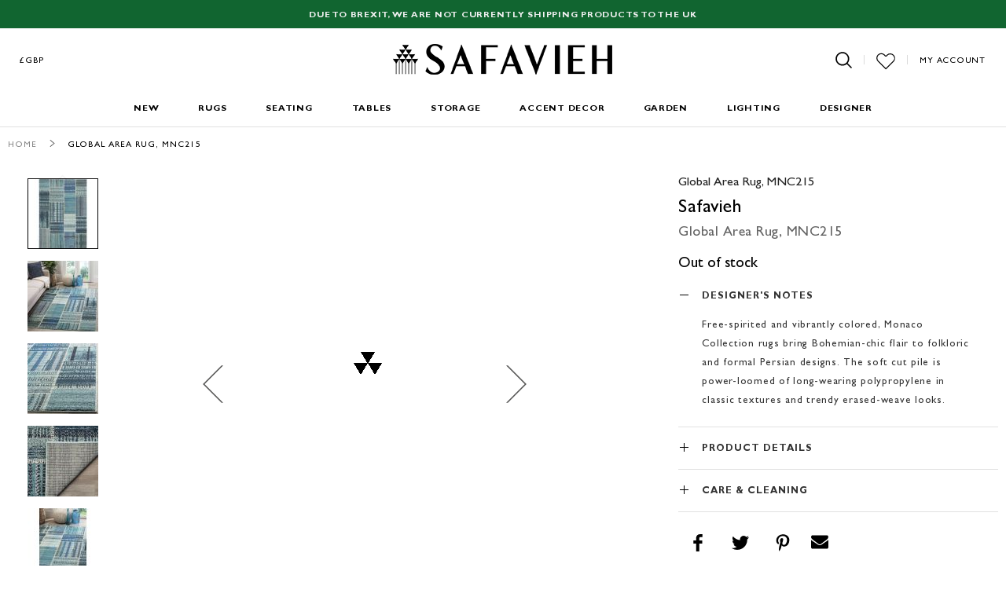

--- FILE ---
content_type: text/html; charset=utf-8
request_url: https://d3ncbvm81qocxv.cloudfront.net/pub/static/frontend/Safavieh/safaviehtheme/en_US/Magento_Theme/templates/breadcrumbs.html
body_size: 112
content:
<!--
/**
 * Copyright © Magento, Inc. All rights reserved.
 * See COPYING.txt for license details.
 */
-->
<ol>
<% _.each(breadcrumbs, function(crumb) { %>
    <li>
        <% if (crumb.link) { %>
        <a href="<%= crumb.link %>" title="<%- crumb.title %>"><%- crumb.label %></a>
        <% } else if (crumb.last) { %>
        <strong><%= crumb.label %></strong>
        <% } else { %>
        <%= crumb.label %>
        <% } %>
    </li>
<% }); %>
</ol>


--- FILE ---
content_type: text/html; charset=utf-8
request_url: https://d3ncbvm81qocxv.cloudfront.net/pub/static/frontend/Safavieh/safaviehtheme/en_US/mage/gallery/gallery.html
body_size: 449
content:
<!--
/**
 * Copyright © Magento, Inc. All rights reserved.
 * See COPYING.txt for license details.
 */
-->
<div class="fotorama-item" data-gallery-role="gallery">
    <div data-gallery-role="fotorama__focusable-start" tabindex="-1"></div> 
    <div class="product-gallery">
        <div class="product-gallery-image">
            <div class="fotorama__wrap fotorama__wrap--css3 fotorama__wrap--slide fotorama__wrap--toggle-arrows">
                    <div class="fotorama__stage" data-fotorama-stage="fotorama__stage">
                        <div class="fotorama__arr fotorama__arr--prev" tabindex="0" role="button" aria-label="Previous" data-gallery-role="arrow">
                            <div class="fotorama__arr__arr"></div>
                        </div>
                        <div class="fotorama__stage__shaft" tabindex="0" data-gallery-role="stage-shaft">
                        </div>
                        <div class="fotorama__arr fotorama__arr--next fotorama__arr--disabled" tabindex="-1" role="button"
                             aria-label="Next" data-gallery-role="arrow">
                            <div class="fotorama__arr__arr"></div>
                        </div>
                        <div class="fotorama__video-close"></div>
                        <div class="fotorama__zoom-in" data-gallery-role="fotorama__zoom-in" aria-label="Zoom in" role="button" tabindex="0"></div>
                        <div class="fotorama__zoom-out" data-gallery-role="fotorama__zoom-out" aria-label="Zoom out" role="button" tabindex="0"></div>
                        <div class="fotorama__spinner"></div>
                    </div>
                    <div class="fotorama__nav-wrap" data-gallery-role="nav-wrap">
                        <div class="fotorama__nav fotorama__nav--thumbs">
                            <div class="fotorama__fullscreen-icon" data-gallery-role="fotorama__fullscreen-icon" tabindex="0" aria-label="Exit fullscreen" role="button"></div>
                            <div class="fotorama__thumb__arr fotorama__thumb__arr--left" role="button" aria-label="Previous" data-gallery-role="arrow" tabindex = "-1">
                                <div class="fotorama__thumb--icon"></div>
                            </div>
                            <div class="fotorama__nav__shaft">
                                <div class="fotorama__thumb-border"></div>
                            </div>
                            <div class="fotorama__thumb__arr fotorama__thumb__arr--right" role="button" aria-label="Next" data-gallery-role="arrow" tabindex = "-1">
                                <div class="fotorama__thumb--icon"></div>
                            </div>
                        </div>
                    </div>
            </div>
        </div>
    </div>
    <div data-gallery-role="fotorama__focusable-end" tabindex="-1"></div>
</div>
<div class="magnifier-preview" data-gallery-role="magnifier" id="preview"></div>


--- FILE ---
content_type: text/html; charset=utf-8
request_url: https://www.google.com/recaptcha/api2/anchor?ar=1&k=6LfoR74ZAAAAAKdZlClp_KoqS3fGCvYQ-v_MJV1j&co=aHR0cHM6Ly93d3cuc2FmYXZpZWgudWsuY29tOjQ0Mw..&hl=en&v=jdMmXeCQEkPbnFDy9T04NbgJ&theme=light&size=normal&anchor-ms=20000&execute-ms=15000&cb=d9w36bem4hbe
body_size: 47546
content:
<!DOCTYPE HTML><html dir="ltr" lang="en"><head><meta http-equiv="Content-Type" content="text/html; charset=UTF-8">
<meta http-equiv="X-UA-Compatible" content="IE=edge">
<title>reCAPTCHA</title>
<style type="text/css">
/* cyrillic-ext */
@font-face {
  font-family: 'Roboto';
  font-style: normal;
  font-weight: 400;
  font-stretch: 100%;
  src: url(//fonts.gstatic.com/s/roboto/v48/KFO7CnqEu92Fr1ME7kSn66aGLdTylUAMa3GUBHMdazTgWw.woff2) format('woff2');
  unicode-range: U+0460-052F, U+1C80-1C8A, U+20B4, U+2DE0-2DFF, U+A640-A69F, U+FE2E-FE2F;
}
/* cyrillic */
@font-face {
  font-family: 'Roboto';
  font-style: normal;
  font-weight: 400;
  font-stretch: 100%;
  src: url(//fonts.gstatic.com/s/roboto/v48/KFO7CnqEu92Fr1ME7kSn66aGLdTylUAMa3iUBHMdazTgWw.woff2) format('woff2');
  unicode-range: U+0301, U+0400-045F, U+0490-0491, U+04B0-04B1, U+2116;
}
/* greek-ext */
@font-face {
  font-family: 'Roboto';
  font-style: normal;
  font-weight: 400;
  font-stretch: 100%;
  src: url(//fonts.gstatic.com/s/roboto/v48/KFO7CnqEu92Fr1ME7kSn66aGLdTylUAMa3CUBHMdazTgWw.woff2) format('woff2');
  unicode-range: U+1F00-1FFF;
}
/* greek */
@font-face {
  font-family: 'Roboto';
  font-style: normal;
  font-weight: 400;
  font-stretch: 100%;
  src: url(//fonts.gstatic.com/s/roboto/v48/KFO7CnqEu92Fr1ME7kSn66aGLdTylUAMa3-UBHMdazTgWw.woff2) format('woff2');
  unicode-range: U+0370-0377, U+037A-037F, U+0384-038A, U+038C, U+038E-03A1, U+03A3-03FF;
}
/* math */
@font-face {
  font-family: 'Roboto';
  font-style: normal;
  font-weight: 400;
  font-stretch: 100%;
  src: url(//fonts.gstatic.com/s/roboto/v48/KFO7CnqEu92Fr1ME7kSn66aGLdTylUAMawCUBHMdazTgWw.woff2) format('woff2');
  unicode-range: U+0302-0303, U+0305, U+0307-0308, U+0310, U+0312, U+0315, U+031A, U+0326-0327, U+032C, U+032F-0330, U+0332-0333, U+0338, U+033A, U+0346, U+034D, U+0391-03A1, U+03A3-03A9, U+03B1-03C9, U+03D1, U+03D5-03D6, U+03F0-03F1, U+03F4-03F5, U+2016-2017, U+2034-2038, U+203C, U+2040, U+2043, U+2047, U+2050, U+2057, U+205F, U+2070-2071, U+2074-208E, U+2090-209C, U+20D0-20DC, U+20E1, U+20E5-20EF, U+2100-2112, U+2114-2115, U+2117-2121, U+2123-214F, U+2190, U+2192, U+2194-21AE, U+21B0-21E5, U+21F1-21F2, U+21F4-2211, U+2213-2214, U+2216-22FF, U+2308-230B, U+2310, U+2319, U+231C-2321, U+2336-237A, U+237C, U+2395, U+239B-23B7, U+23D0, U+23DC-23E1, U+2474-2475, U+25AF, U+25B3, U+25B7, U+25BD, U+25C1, U+25CA, U+25CC, U+25FB, U+266D-266F, U+27C0-27FF, U+2900-2AFF, U+2B0E-2B11, U+2B30-2B4C, U+2BFE, U+3030, U+FF5B, U+FF5D, U+1D400-1D7FF, U+1EE00-1EEFF;
}
/* symbols */
@font-face {
  font-family: 'Roboto';
  font-style: normal;
  font-weight: 400;
  font-stretch: 100%;
  src: url(//fonts.gstatic.com/s/roboto/v48/KFO7CnqEu92Fr1ME7kSn66aGLdTylUAMaxKUBHMdazTgWw.woff2) format('woff2');
  unicode-range: U+0001-000C, U+000E-001F, U+007F-009F, U+20DD-20E0, U+20E2-20E4, U+2150-218F, U+2190, U+2192, U+2194-2199, U+21AF, U+21E6-21F0, U+21F3, U+2218-2219, U+2299, U+22C4-22C6, U+2300-243F, U+2440-244A, U+2460-24FF, U+25A0-27BF, U+2800-28FF, U+2921-2922, U+2981, U+29BF, U+29EB, U+2B00-2BFF, U+4DC0-4DFF, U+FFF9-FFFB, U+10140-1018E, U+10190-1019C, U+101A0, U+101D0-101FD, U+102E0-102FB, U+10E60-10E7E, U+1D2C0-1D2D3, U+1D2E0-1D37F, U+1F000-1F0FF, U+1F100-1F1AD, U+1F1E6-1F1FF, U+1F30D-1F30F, U+1F315, U+1F31C, U+1F31E, U+1F320-1F32C, U+1F336, U+1F378, U+1F37D, U+1F382, U+1F393-1F39F, U+1F3A7-1F3A8, U+1F3AC-1F3AF, U+1F3C2, U+1F3C4-1F3C6, U+1F3CA-1F3CE, U+1F3D4-1F3E0, U+1F3ED, U+1F3F1-1F3F3, U+1F3F5-1F3F7, U+1F408, U+1F415, U+1F41F, U+1F426, U+1F43F, U+1F441-1F442, U+1F444, U+1F446-1F449, U+1F44C-1F44E, U+1F453, U+1F46A, U+1F47D, U+1F4A3, U+1F4B0, U+1F4B3, U+1F4B9, U+1F4BB, U+1F4BF, U+1F4C8-1F4CB, U+1F4D6, U+1F4DA, U+1F4DF, U+1F4E3-1F4E6, U+1F4EA-1F4ED, U+1F4F7, U+1F4F9-1F4FB, U+1F4FD-1F4FE, U+1F503, U+1F507-1F50B, U+1F50D, U+1F512-1F513, U+1F53E-1F54A, U+1F54F-1F5FA, U+1F610, U+1F650-1F67F, U+1F687, U+1F68D, U+1F691, U+1F694, U+1F698, U+1F6AD, U+1F6B2, U+1F6B9-1F6BA, U+1F6BC, U+1F6C6-1F6CF, U+1F6D3-1F6D7, U+1F6E0-1F6EA, U+1F6F0-1F6F3, U+1F6F7-1F6FC, U+1F700-1F7FF, U+1F800-1F80B, U+1F810-1F847, U+1F850-1F859, U+1F860-1F887, U+1F890-1F8AD, U+1F8B0-1F8BB, U+1F8C0-1F8C1, U+1F900-1F90B, U+1F93B, U+1F946, U+1F984, U+1F996, U+1F9E9, U+1FA00-1FA6F, U+1FA70-1FA7C, U+1FA80-1FA89, U+1FA8F-1FAC6, U+1FACE-1FADC, U+1FADF-1FAE9, U+1FAF0-1FAF8, U+1FB00-1FBFF;
}
/* vietnamese */
@font-face {
  font-family: 'Roboto';
  font-style: normal;
  font-weight: 400;
  font-stretch: 100%;
  src: url(//fonts.gstatic.com/s/roboto/v48/KFO7CnqEu92Fr1ME7kSn66aGLdTylUAMa3OUBHMdazTgWw.woff2) format('woff2');
  unicode-range: U+0102-0103, U+0110-0111, U+0128-0129, U+0168-0169, U+01A0-01A1, U+01AF-01B0, U+0300-0301, U+0303-0304, U+0308-0309, U+0323, U+0329, U+1EA0-1EF9, U+20AB;
}
/* latin-ext */
@font-face {
  font-family: 'Roboto';
  font-style: normal;
  font-weight: 400;
  font-stretch: 100%;
  src: url(//fonts.gstatic.com/s/roboto/v48/KFO7CnqEu92Fr1ME7kSn66aGLdTylUAMa3KUBHMdazTgWw.woff2) format('woff2');
  unicode-range: U+0100-02BA, U+02BD-02C5, U+02C7-02CC, U+02CE-02D7, U+02DD-02FF, U+0304, U+0308, U+0329, U+1D00-1DBF, U+1E00-1E9F, U+1EF2-1EFF, U+2020, U+20A0-20AB, U+20AD-20C0, U+2113, U+2C60-2C7F, U+A720-A7FF;
}
/* latin */
@font-face {
  font-family: 'Roboto';
  font-style: normal;
  font-weight: 400;
  font-stretch: 100%;
  src: url(//fonts.gstatic.com/s/roboto/v48/KFO7CnqEu92Fr1ME7kSn66aGLdTylUAMa3yUBHMdazQ.woff2) format('woff2');
  unicode-range: U+0000-00FF, U+0131, U+0152-0153, U+02BB-02BC, U+02C6, U+02DA, U+02DC, U+0304, U+0308, U+0329, U+2000-206F, U+20AC, U+2122, U+2191, U+2193, U+2212, U+2215, U+FEFF, U+FFFD;
}
/* cyrillic-ext */
@font-face {
  font-family: 'Roboto';
  font-style: normal;
  font-weight: 500;
  font-stretch: 100%;
  src: url(//fonts.gstatic.com/s/roboto/v48/KFO7CnqEu92Fr1ME7kSn66aGLdTylUAMa3GUBHMdazTgWw.woff2) format('woff2');
  unicode-range: U+0460-052F, U+1C80-1C8A, U+20B4, U+2DE0-2DFF, U+A640-A69F, U+FE2E-FE2F;
}
/* cyrillic */
@font-face {
  font-family: 'Roboto';
  font-style: normal;
  font-weight: 500;
  font-stretch: 100%;
  src: url(//fonts.gstatic.com/s/roboto/v48/KFO7CnqEu92Fr1ME7kSn66aGLdTylUAMa3iUBHMdazTgWw.woff2) format('woff2');
  unicode-range: U+0301, U+0400-045F, U+0490-0491, U+04B0-04B1, U+2116;
}
/* greek-ext */
@font-face {
  font-family: 'Roboto';
  font-style: normal;
  font-weight: 500;
  font-stretch: 100%;
  src: url(//fonts.gstatic.com/s/roboto/v48/KFO7CnqEu92Fr1ME7kSn66aGLdTylUAMa3CUBHMdazTgWw.woff2) format('woff2');
  unicode-range: U+1F00-1FFF;
}
/* greek */
@font-face {
  font-family: 'Roboto';
  font-style: normal;
  font-weight: 500;
  font-stretch: 100%;
  src: url(//fonts.gstatic.com/s/roboto/v48/KFO7CnqEu92Fr1ME7kSn66aGLdTylUAMa3-UBHMdazTgWw.woff2) format('woff2');
  unicode-range: U+0370-0377, U+037A-037F, U+0384-038A, U+038C, U+038E-03A1, U+03A3-03FF;
}
/* math */
@font-face {
  font-family: 'Roboto';
  font-style: normal;
  font-weight: 500;
  font-stretch: 100%;
  src: url(//fonts.gstatic.com/s/roboto/v48/KFO7CnqEu92Fr1ME7kSn66aGLdTylUAMawCUBHMdazTgWw.woff2) format('woff2');
  unicode-range: U+0302-0303, U+0305, U+0307-0308, U+0310, U+0312, U+0315, U+031A, U+0326-0327, U+032C, U+032F-0330, U+0332-0333, U+0338, U+033A, U+0346, U+034D, U+0391-03A1, U+03A3-03A9, U+03B1-03C9, U+03D1, U+03D5-03D6, U+03F0-03F1, U+03F4-03F5, U+2016-2017, U+2034-2038, U+203C, U+2040, U+2043, U+2047, U+2050, U+2057, U+205F, U+2070-2071, U+2074-208E, U+2090-209C, U+20D0-20DC, U+20E1, U+20E5-20EF, U+2100-2112, U+2114-2115, U+2117-2121, U+2123-214F, U+2190, U+2192, U+2194-21AE, U+21B0-21E5, U+21F1-21F2, U+21F4-2211, U+2213-2214, U+2216-22FF, U+2308-230B, U+2310, U+2319, U+231C-2321, U+2336-237A, U+237C, U+2395, U+239B-23B7, U+23D0, U+23DC-23E1, U+2474-2475, U+25AF, U+25B3, U+25B7, U+25BD, U+25C1, U+25CA, U+25CC, U+25FB, U+266D-266F, U+27C0-27FF, U+2900-2AFF, U+2B0E-2B11, U+2B30-2B4C, U+2BFE, U+3030, U+FF5B, U+FF5D, U+1D400-1D7FF, U+1EE00-1EEFF;
}
/* symbols */
@font-face {
  font-family: 'Roboto';
  font-style: normal;
  font-weight: 500;
  font-stretch: 100%;
  src: url(//fonts.gstatic.com/s/roboto/v48/KFO7CnqEu92Fr1ME7kSn66aGLdTylUAMaxKUBHMdazTgWw.woff2) format('woff2');
  unicode-range: U+0001-000C, U+000E-001F, U+007F-009F, U+20DD-20E0, U+20E2-20E4, U+2150-218F, U+2190, U+2192, U+2194-2199, U+21AF, U+21E6-21F0, U+21F3, U+2218-2219, U+2299, U+22C4-22C6, U+2300-243F, U+2440-244A, U+2460-24FF, U+25A0-27BF, U+2800-28FF, U+2921-2922, U+2981, U+29BF, U+29EB, U+2B00-2BFF, U+4DC0-4DFF, U+FFF9-FFFB, U+10140-1018E, U+10190-1019C, U+101A0, U+101D0-101FD, U+102E0-102FB, U+10E60-10E7E, U+1D2C0-1D2D3, U+1D2E0-1D37F, U+1F000-1F0FF, U+1F100-1F1AD, U+1F1E6-1F1FF, U+1F30D-1F30F, U+1F315, U+1F31C, U+1F31E, U+1F320-1F32C, U+1F336, U+1F378, U+1F37D, U+1F382, U+1F393-1F39F, U+1F3A7-1F3A8, U+1F3AC-1F3AF, U+1F3C2, U+1F3C4-1F3C6, U+1F3CA-1F3CE, U+1F3D4-1F3E0, U+1F3ED, U+1F3F1-1F3F3, U+1F3F5-1F3F7, U+1F408, U+1F415, U+1F41F, U+1F426, U+1F43F, U+1F441-1F442, U+1F444, U+1F446-1F449, U+1F44C-1F44E, U+1F453, U+1F46A, U+1F47D, U+1F4A3, U+1F4B0, U+1F4B3, U+1F4B9, U+1F4BB, U+1F4BF, U+1F4C8-1F4CB, U+1F4D6, U+1F4DA, U+1F4DF, U+1F4E3-1F4E6, U+1F4EA-1F4ED, U+1F4F7, U+1F4F9-1F4FB, U+1F4FD-1F4FE, U+1F503, U+1F507-1F50B, U+1F50D, U+1F512-1F513, U+1F53E-1F54A, U+1F54F-1F5FA, U+1F610, U+1F650-1F67F, U+1F687, U+1F68D, U+1F691, U+1F694, U+1F698, U+1F6AD, U+1F6B2, U+1F6B9-1F6BA, U+1F6BC, U+1F6C6-1F6CF, U+1F6D3-1F6D7, U+1F6E0-1F6EA, U+1F6F0-1F6F3, U+1F6F7-1F6FC, U+1F700-1F7FF, U+1F800-1F80B, U+1F810-1F847, U+1F850-1F859, U+1F860-1F887, U+1F890-1F8AD, U+1F8B0-1F8BB, U+1F8C0-1F8C1, U+1F900-1F90B, U+1F93B, U+1F946, U+1F984, U+1F996, U+1F9E9, U+1FA00-1FA6F, U+1FA70-1FA7C, U+1FA80-1FA89, U+1FA8F-1FAC6, U+1FACE-1FADC, U+1FADF-1FAE9, U+1FAF0-1FAF8, U+1FB00-1FBFF;
}
/* vietnamese */
@font-face {
  font-family: 'Roboto';
  font-style: normal;
  font-weight: 500;
  font-stretch: 100%;
  src: url(//fonts.gstatic.com/s/roboto/v48/KFO7CnqEu92Fr1ME7kSn66aGLdTylUAMa3OUBHMdazTgWw.woff2) format('woff2');
  unicode-range: U+0102-0103, U+0110-0111, U+0128-0129, U+0168-0169, U+01A0-01A1, U+01AF-01B0, U+0300-0301, U+0303-0304, U+0308-0309, U+0323, U+0329, U+1EA0-1EF9, U+20AB;
}
/* latin-ext */
@font-face {
  font-family: 'Roboto';
  font-style: normal;
  font-weight: 500;
  font-stretch: 100%;
  src: url(//fonts.gstatic.com/s/roboto/v48/KFO7CnqEu92Fr1ME7kSn66aGLdTylUAMa3KUBHMdazTgWw.woff2) format('woff2');
  unicode-range: U+0100-02BA, U+02BD-02C5, U+02C7-02CC, U+02CE-02D7, U+02DD-02FF, U+0304, U+0308, U+0329, U+1D00-1DBF, U+1E00-1E9F, U+1EF2-1EFF, U+2020, U+20A0-20AB, U+20AD-20C0, U+2113, U+2C60-2C7F, U+A720-A7FF;
}
/* latin */
@font-face {
  font-family: 'Roboto';
  font-style: normal;
  font-weight: 500;
  font-stretch: 100%;
  src: url(//fonts.gstatic.com/s/roboto/v48/KFO7CnqEu92Fr1ME7kSn66aGLdTylUAMa3yUBHMdazQ.woff2) format('woff2');
  unicode-range: U+0000-00FF, U+0131, U+0152-0153, U+02BB-02BC, U+02C6, U+02DA, U+02DC, U+0304, U+0308, U+0329, U+2000-206F, U+20AC, U+2122, U+2191, U+2193, U+2212, U+2215, U+FEFF, U+FFFD;
}
/* cyrillic-ext */
@font-face {
  font-family: 'Roboto';
  font-style: normal;
  font-weight: 900;
  font-stretch: 100%;
  src: url(//fonts.gstatic.com/s/roboto/v48/KFO7CnqEu92Fr1ME7kSn66aGLdTylUAMa3GUBHMdazTgWw.woff2) format('woff2');
  unicode-range: U+0460-052F, U+1C80-1C8A, U+20B4, U+2DE0-2DFF, U+A640-A69F, U+FE2E-FE2F;
}
/* cyrillic */
@font-face {
  font-family: 'Roboto';
  font-style: normal;
  font-weight: 900;
  font-stretch: 100%;
  src: url(//fonts.gstatic.com/s/roboto/v48/KFO7CnqEu92Fr1ME7kSn66aGLdTylUAMa3iUBHMdazTgWw.woff2) format('woff2');
  unicode-range: U+0301, U+0400-045F, U+0490-0491, U+04B0-04B1, U+2116;
}
/* greek-ext */
@font-face {
  font-family: 'Roboto';
  font-style: normal;
  font-weight: 900;
  font-stretch: 100%;
  src: url(//fonts.gstatic.com/s/roboto/v48/KFO7CnqEu92Fr1ME7kSn66aGLdTylUAMa3CUBHMdazTgWw.woff2) format('woff2');
  unicode-range: U+1F00-1FFF;
}
/* greek */
@font-face {
  font-family: 'Roboto';
  font-style: normal;
  font-weight: 900;
  font-stretch: 100%;
  src: url(//fonts.gstatic.com/s/roboto/v48/KFO7CnqEu92Fr1ME7kSn66aGLdTylUAMa3-UBHMdazTgWw.woff2) format('woff2');
  unicode-range: U+0370-0377, U+037A-037F, U+0384-038A, U+038C, U+038E-03A1, U+03A3-03FF;
}
/* math */
@font-face {
  font-family: 'Roboto';
  font-style: normal;
  font-weight: 900;
  font-stretch: 100%;
  src: url(//fonts.gstatic.com/s/roboto/v48/KFO7CnqEu92Fr1ME7kSn66aGLdTylUAMawCUBHMdazTgWw.woff2) format('woff2');
  unicode-range: U+0302-0303, U+0305, U+0307-0308, U+0310, U+0312, U+0315, U+031A, U+0326-0327, U+032C, U+032F-0330, U+0332-0333, U+0338, U+033A, U+0346, U+034D, U+0391-03A1, U+03A3-03A9, U+03B1-03C9, U+03D1, U+03D5-03D6, U+03F0-03F1, U+03F4-03F5, U+2016-2017, U+2034-2038, U+203C, U+2040, U+2043, U+2047, U+2050, U+2057, U+205F, U+2070-2071, U+2074-208E, U+2090-209C, U+20D0-20DC, U+20E1, U+20E5-20EF, U+2100-2112, U+2114-2115, U+2117-2121, U+2123-214F, U+2190, U+2192, U+2194-21AE, U+21B0-21E5, U+21F1-21F2, U+21F4-2211, U+2213-2214, U+2216-22FF, U+2308-230B, U+2310, U+2319, U+231C-2321, U+2336-237A, U+237C, U+2395, U+239B-23B7, U+23D0, U+23DC-23E1, U+2474-2475, U+25AF, U+25B3, U+25B7, U+25BD, U+25C1, U+25CA, U+25CC, U+25FB, U+266D-266F, U+27C0-27FF, U+2900-2AFF, U+2B0E-2B11, U+2B30-2B4C, U+2BFE, U+3030, U+FF5B, U+FF5D, U+1D400-1D7FF, U+1EE00-1EEFF;
}
/* symbols */
@font-face {
  font-family: 'Roboto';
  font-style: normal;
  font-weight: 900;
  font-stretch: 100%;
  src: url(//fonts.gstatic.com/s/roboto/v48/KFO7CnqEu92Fr1ME7kSn66aGLdTylUAMaxKUBHMdazTgWw.woff2) format('woff2');
  unicode-range: U+0001-000C, U+000E-001F, U+007F-009F, U+20DD-20E0, U+20E2-20E4, U+2150-218F, U+2190, U+2192, U+2194-2199, U+21AF, U+21E6-21F0, U+21F3, U+2218-2219, U+2299, U+22C4-22C6, U+2300-243F, U+2440-244A, U+2460-24FF, U+25A0-27BF, U+2800-28FF, U+2921-2922, U+2981, U+29BF, U+29EB, U+2B00-2BFF, U+4DC0-4DFF, U+FFF9-FFFB, U+10140-1018E, U+10190-1019C, U+101A0, U+101D0-101FD, U+102E0-102FB, U+10E60-10E7E, U+1D2C0-1D2D3, U+1D2E0-1D37F, U+1F000-1F0FF, U+1F100-1F1AD, U+1F1E6-1F1FF, U+1F30D-1F30F, U+1F315, U+1F31C, U+1F31E, U+1F320-1F32C, U+1F336, U+1F378, U+1F37D, U+1F382, U+1F393-1F39F, U+1F3A7-1F3A8, U+1F3AC-1F3AF, U+1F3C2, U+1F3C4-1F3C6, U+1F3CA-1F3CE, U+1F3D4-1F3E0, U+1F3ED, U+1F3F1-1F3F3, U+1F3F5-1F3F7, U+1F408, U+1F415, U+1F41F, U+1F426, U+1F43F, U+1F441-1F442, U+1F444, U+1F446-1F449, U+1F44C-1F44E, U+1F453, U+1F46A, U+1F47D, U+1F4A3, U+1F4B0, U+1F4B3, U+1F4B9, U+1F4BB, U+1F4BF, U+1F4C8-1F4CB, U+1F4D6, U+1F4DA, U+1F4DF, U+1F4E3-1F4E6, U+1F4EA-1F4ED, U+1F4F7, U+1F4F9-1F4FB, U+1F4FD-1F4FE, U+1F503, U+1F507-1F50B, U+1F50D, U+1F512-1F513, U+1F53E-1F54A, U+1F54F-1F5FA, U+1F610, U+1F650-1F67F, U+1F687, U+1F68D, U+1F691, U+1F694, U+1F698, U+1F6AD, U+1F6B2, U+1F6B9-1F6BA, U+1F6BC, U+1F6C6-1F6CF, U+1F6D3-1F6D7, U+1F6E0-1F6EA, U+1F6F0-1F6F3, U+1F6F7-1F6FC, U+1F700-1F7FF, U+1F800-1F80B, U+1F810-1F847, U+1F850-1F859, U+1F860-1F887, U+1F890-1F8AD, U+1F8B0-1F8BB, U+1F8C0-1F8C1, U+1F900-1F90B, U+1F93B, U+1F946, U+1F984, U+1F996, U+1F9E9, U+1FA00-1FA6F, U+1FA70-1FA7C, U+1FA80-1FA89, U+1FA8F-1FAC6, U+1FACE-1FADC, U+1FADF-1FAE9, U+1FAF0-1FAF8, U+1FB00-1FBFF;
}
/* vietnamese */
@font-face {
  font-family: 'Roboto';
  font-style: normal;
  font-weight: 900;
  font-stretch: 100%;
  src: url(//fonts.gstatic.com/s/roboto/v48/KFO7CnqEu92Fr1ME7kSn66aGLdTylUAMa3OUBHMdazTgWw.woff2) format('woff2');
  unicode-range: U+0102-0103, U+0110-0111, U+0128-0129, U+0168-0169, U+01A0-01A1, U+01AF-01B0, U+0300-0301, U+0303-0304, U+0308-0309, U+0323, U+0329, U+1EA0-1EF9, U+20AB;
}
/* latin-ext */
@font-face {
  font-family: 'Roboto';
  font-style: normal;
  font-weight: 900;
  font-stretch: 100%;
  src: url(//fonts.gstatic.com/s/roboto/v48/KFO7CnqEu92Fr1ME7kSn66aGLdTylUAMa3KUBHMdazTgWw.woff2) format('woff2');
  unicode-range: U+0100-02BA, U+02BD-02C5, U+02C7-02CC, U+02CE-02D7, U+02DD-02FF, U+0304, U+0308, U+0329, U+1D00-1DBF, U+1E00-1E9F, U+1EF2-1EFF, U+2020, U+20A0-20AB, U+20AD-20C0, U+2113, U+2C60-2C7F, U+A720-A7FF;
}
/* latin */
@font-face {
  font-family: 'Roboto';
  font-style: normal;
  font-weight: 900;
  font-stretch: 100%;
  src: url(//fonts.gstatic.com/s/roboto/v48/KFO7CnqEu92Fr1ME7kSn66aGLdTylUAMa3yUBHMdazQ.woff2) format('woff2');
  unicode-range: U+0000-00FF, U+0131, U+0152-0153, U+02BB-02BC, U+02C6, U+02DA, U+02DC, U+0304, U+0308, U+0329, U+2000-206F, U+20AC, U+2122, U+2191, U+2193, U+2212, U+2215, U+FEFF, U+FFFD;
}

</style>
<link rel="stylesheet" type="text/css" href="https://www.gstatic.com/recaptcha/releases/jdMmXeCQEkPbnFDy9T04NbgJ/styles__ltr.css">
<script nonce="KE0nT_deGIOxhod3cBRYsQ" type="text/javascript">window['__recaptcha_api'] = 'https://www.google.com/recaptcha/api2/';</script>
<script type="text/javascript" src="https://www.gstatic.com/recaptcha/releases/jdMmXeCQEkPbnFDy9T04NbgJ/recaptcha__en.js" nonce="KE0nT_deGIOxhod3cBRYsQ">
      
    </script></head>
<body><div id="rc-anchor-alert" class="rc-anchor-alert"></div>
<input type="hidden" id="recaptcha-token" value="[base64]">
<script type="text/javascript" nonce="KE0nT_deGIOxhod3cBRYsQ">
      recaptcha.anchor.Main.init("[\x22ainput\x22,[\x22bgdata\x22,\x22\x22,\[base64]/[base64]/[base64]/KE4oMTI0LHYsdi5HKSxMWihsLHYpKTpOKDEyNCx2LGwpLFYpLHYpLFQpKSxGKDE3MSx2KX0scjc9ZnVuY3Rpb24obCl7cmV0dXJuIGx9LEM9ZnVuY3Rpb24obCxWLHYpe04odixsLFYpLFZbYWtdPTI3OTZ9LG49ZnVuY3Rpb24obCxWKXtWLlg9KChWLlg/[base64]/[base64]/[base64]/[base64]/[base64]/[base64]/[base64]/[base64]/[base64]/[base64]/[base64]\\u003d\x22,\[base64]\x22,\x22wrvDoMK0woDDvFfCjS9Nay3CpcO9aDw9wp5Lwo9Sw7nDtxdTHsKXVnQjTUPCqMK2wrDDrGV2wqsyI2IyHjRuw6FMBgsow6hYw4o+ZxJ+wrXDgsKsw5bChsKHwoVjFsOwwqvCv8KzLhPDj2PCmMOEJ8OaZMOFw5fDm8K4Vjx3cl/[base64]/Cj3bDvhU3KcOuTT5ewo3CkS/CkMOXAcK5AsOQGsKiw5vCs8K6w6BpGzdvw4PDkcO+w7fDn8KCw6owbMKdR8OBw79LwqnDgXHCtMKnw5/CjmHDlE13FCPDqcKcw5sdw5bDjWXCtsOJd8K3BcKmw6jDlsOJw4B1wr/CrCrCuMKTw67CkGDCl8OcNsOsLsOWchjCjsK6dMK8C0ZIwqN8w7vDgF3DqMOyw7BAwoYiQX1Hw5vDusO4w4XDgMOpwpHDocKVw7I1wqJLIcKAd8Oxw63CvMKZw6vDisKEwrANw6DDjRdQeWENdMO2w7c7w57CrHzDtz7Du8OSwrXDqQrCqsO8wotIw4rDu2/DtDMzw5RNEMKpYcKFcXTDkMK+wrcjH8KVXx8KcsKVwpxGw4vCmWXDh8O8w70ZOk4tw6UCVWJtw4hLcsOxCHPDj8KmQ3LCkMKYP8KvMCTCgB/[base64]/Djiopw5bCkkwOw5BKBnvChj3CnXLCjcOtUMOEIMOsZcOQMDJMBl4bwpYgPMK1w5/[base64]/CjH3Du8KPwpMXTmbCixbDk8K0WMKVS8OwGMOMw7RdWcO2STQSAR/DnFLDqsK1wrhVOGDDrAB1WHlseQAcZcOkw7TCnMKmFMO2fXwFJxbCgMOFU8OdOsKJwoIBfMOcwopZS8KuwoMxdzM5AEAyak4RYMOEHnrCm3rCqS4+w5tXw5vDkcKsJxIFw6xyU8KHwrrCocKzw53Ct8O1w6/Du8OOBsOdwokUwpnCq1LCgcKxQ8O+Z8OJaFvDoUVHw5ATd8OuwpnDuUdZwo0gbsKVIyHDkcOFw65Ww7bCqU4fw6LCkQB1w4jDkmEuwpcZwrpCHEPDkcOqKMOzwpMmwo/DqsO/w5jCjk3CnsKGSsKJwrPDucKAAcKlwq7Dsm3Cm8OADF/[base64]/dcO6w4nDg3Ftw7fCpMKmw4MHw4HCgHppLsOnGyHDm8KhGsOTw5oawp8vAlfDrcKdLxPCrmBUwow8TsO1woXDsj/Cq8KPwodNw5vDnzoywrkNw7HDvA3DrnPDoMKzw4PCnCLCrsKHw53CrMOJwqZGwrLDsVYWDEQTwowVScKKXMKRCsOlwoYmeA/[base64]/Cl3EqJBvCisKqc8O/[base64]/Du8K8w5VGYMKvEnYYw4RowprCrsKKfnMJHBkDw51awqIAwo7CgmjCrcKLwqovJsKuwrDCi1bCohbDtMKQYhXDtRlFMzzDhsKEYig9VA7DscOHTTNOYcOGw5B3NsOFwqnCjjfDs21Rw79YLUpzw7ssV3vDtHfCuzfCvsO2w6vCmzUwJEXCpyQ1w4/CvMKDYmQLHU7DtktQX8Kewq/CrU7ChADCp8O9wp3DpRfCpUHClsOGwp3DusKuccOCw7h9I2ldf1XCg3bCgkRlw4rDnMO0UyQSMsKDw5bDpWHCjnMwwpDDiDAgbMKmXgvCuR3DjcK5P8O1NGjDhMOgdMOBBsKBw5nCrgI9A0bDmTwxw6RVwoXDsMKsZsKeFMK1E8Opw6/Dm8O9woh5w7Etw5rDvkjCsRYUPGd7w4Ebw4nCmE5yQE4Ybg1cwqw7eXJoNsO6wqDDnhDCujtWH8Oqw6cnwoUswqTCucOtw4o/d03CrsKpVE/[base64]/Co8OHw4PDnV0SQMOywqTDj8OlOivCuyZRwojDtcOORMKqH25kw5TCvHhhUnE5wqtyw4AKa8OrPMKHGTzDq8KDZiHCmsO8KEvDscOIPw9TGBcMUcKMwptTT3ZpwqpDCgLCjXsvKD9VWH8dUSfDr8OEwo3DmsOlVMOROWnCnhXDjcK+G8Kdw6PDonQsFhQpw6/DrsOuflfDlcKRwqxoTcKZw4kHworDtDjDj8KyPhtsNCkjYsKWWFk9w5DCiC/Dt3XCjHHCl8Kzw4HCm1dXVzQpwqHDjBFQwopgw6QvIcOgASzCjsKBHcOqw6hVY8OVw6DChsKOcCPCjcK/[base64]/DoBrCi8Oiw6BiwrbCocKFwotmw6QbJlTDjUHCtnnCscONOcKqw6Q6Mg7CtsOMwoVUcA3DvsKiw53DshzCjMOdw6DDisO3d0RVDsKNEg7Ct8OMw5kRKcKXwo1gwpsnw5PCl8OtEVHCtsK/[base64]/DucKzw7lfw43CgcOvU8ORwqPCqiU3wprCksOowqNBAhRNwqTDhcKjdSBMRHbDsMOAwpTDgBJ1bsKowovDjMK7wq/CkcKubB/DtWbCrcOGDsOZw7g/[base64]/DhlxTw7kGajLDicO5wrUxdEtRw6V/w5/CvcKoIcKRJyEtTX7CnMKEacOob8OGeCkEFUXDuMK6VMO0w6rDuwfDr1ZXV2vDiBczfF4bwpLDsT3DsELDtXXDnMK/wqbDksK7RcOlO8OTw5VsHkwdTMKIw4jDvMKRSsOgcFRiHsKMw6xpw6vCsVJiwpDCqMOmwoRyw6hnw4HDrnXDhELDkx/[base64]/CtsOjBsKNwrzDo8OFCztNe1Q3w5/CohIYwrPCosOpwobCr8ORE3/DoHNwfHcVw5XDsMKqcTF1wrnCvsKLe2UTeMOMDRVHw5oIwqtJQsOXw6BpwrbDiDbCmsOfEcO4F0QYPkA3W8Oqw6g1YcOHwr4OwrsyZ0kbwpbDtVdswr/DhWHDu8K6M8KGwqdpT8KCPsO1QcOzworDkmh9wqPCvcOqw7wfw4LDisKRw6DCoF3Di8ObwrAiKRjDocO6UkFuIMKUw6UEwqQwKSEdwowTwpQVAhbDm1A9BsKYSMO9dcKkw5wAw7IBw4jDm35WZlHDnWEhw691VgZQDcKCw6vDnB8oflvCjV/CvMO6G8OEw7DDhMOQSSc3NXlJNT/DlHDCr3XDjxxbw79Qw41Uwp9iXhoZIMK0OjRww7EHMC3ClMK0GyzDscOvdsKUN8OBwqzDpMOhw6lhw60QwrprQ8OESsKXw5vCssO9wrIxJsKZw5JFwqrCtcOtMcOywqBXwr8PVl1qGScjwpvCscK4ccOjw4cQw5zCnMKaPMOjw6/CkyHCkSfCpCciwqoAGsOFwpXCocKnw5vDvjLDpwYSQMKiU0oZwpTDtcK1P8Kfw6RLwqE0wq3ChiXDhsObLMKPXn5/w7Biw7gISS85woJnw6bCsDIYw7VkUMOiwpzDpcO6wr13RcOeVRJhwq0pRcO6w5PDkVPCskB+OyFKwpIdwpnDn8KWw57Dr8K8w5rDn8K0esOtwqfDknc2B8K/SMKSwpJ0w7DDgsOGIkfDr8ONPTvCsMKhfMOpDQZxw7/ClSbDgErDnMK3w5nDv8KXXn53CsOsw4BEGldQwqPCtBkBN8KEw5rDo8KHM3DDhitIbBvCjCDDv8KKwo7CrgjDkMKCw6nCkkLCjzjDqngsWcOaE2A/LxnDjDxDUHACwoXDo8O7DnF1dSLDsMONwo81JCsfWFnClcOewoLCtsK6w5TCthPDncOPw5rCnll5wp/CgcOrwpXCscK+XlbDrsKhwq10w4sWwpzDvMObw5Fmw6drbwxGCcO2Oy/DtHnCt8ODUsODFcKcw7zDocOJM8OBw5NcBcOaD2TConwQw5A3B8OVVMKlKBU7w4tXGsKQMTPDvsKlIEnDmcKpNMKidzfCkgJVEh/CtyLCikJKFcOobEd4w7zDkBPCt8OYwqAYw7RSwqjDgcOYw6Byc07DjMOKwqvDkEPDpMOwdcOew7fCihjCvETCjMO3wo7DnmVKRMKFe3nCowfDo8OSw5nChw8kVVnCkknDkMO+DcKow4zDvSTChUrCu1tjw7rClsKabEDCvTE7ZRvDpsOmVcKqDUTDpD/DlsKAcMKhBMKew7DDoVo0w67Dm8K2DQc3w4fCuCrDhWx1w61Ew7XCpnFbFTnCiwDCtyktIVzDkAjDrFvCkAfDoBMUMxpfCWrDqwEKOzkjwrliN8OeHnkcXE/DnRtlwpt7ZcO9acOQA28wT8O9wpzDqkJNdMKdXsOsMsOXw40Fwr5Mw77CkiUcwqNVw5DDmQvCmsKRAEDDt14/wp7DhsKCw5pNw48hw4p/EMKqwrdzw6nDjELCj1I3ekV3wrHCi8KdZsOsecOaScOVwqfClHHCrEDCk8KnelAJcE/DpGFvN8KFKTViJ8KrPMKCZFUHNBcuDcK5w5wqw5grw5XDpcK6LsOcwoM1w6zDmGFRw5N7V8KlwoA7amI3w6YDSMOkw7AHPMKHwojDvsOFw6EJwow8wp1KQGcZE8OIwqg4BcKLwpzDocKkw5tfI8KCJhUMwq06TMK/w7/Doy4rw4/[base64]/w5LDvHxhw6x/w6QBw4gOwrjDuzzDmDTDt8OMwojCvmAwwq/Do8KjAm5gwqvDgGXCixrCh2TDtUxNwowMw5Uxw70wTxRDM0dSH8OYP8OEw5kow4TCqlNvMAogw4HDqcOTFsOGRGkmwrvCt8K3w5rDmcOvwqcRw6DCl8OPBsK6w6rCjsOCdUsCw7nCikrCthjCrQvClQ/CsnjDnHVYA28VwpAawqXDr0pEwpHCp8O2wqnDncO0wqUuw6okHsOvw4ZzKVINwqlhIMO1w7k/w50OCiMqwowYJi7CkMO1ZBVEwp/CoxzDlsKWw5LChMK1wpHCmMK4B8KHBsKnwpEccEVGLjrDjMKQTsOTHcKYAsKxwpfDshrCnDnDrH5eYH5ZAcKQfBfCrhDDpAPDg8KfBcOmNcO/wpA1U3fDssOSwpvCusKICMOowqNyw4rDtX7CkTpYDl52wpzDhsO7w53DmcK1wqwkwoRlNcKTMGHCksKMw6A6wpTCmUrCl3glwpDCgSdGJcKmw7bCrBoSwpYzP8KLw7NkJmlXVwJkPcKaPnRrfMOkwq07T3Bow55XwqzDjsK/[base64]/WcKNMSbCrQBBw6XCs8OuwqnDoMKSRj/CsnEkw43CusKXw75GfT7Cmgwcw61+w6bDtSVmYcKCQxfDkMK3wq1VTiV2RsKowos7w7nCicOwwoYRwoPDpQ4tw7ZcEcOxVsOQwrhIw6TDu8KgwpnCjkYcISvDiA1xPMOqw5nDvGkNKMO+U8KQwqLCgCF6GR/[base64]/[base64]/ClVDDrA0OdMKLbideXcKLUcKLwpEYwo8mwpzCg8KCw7PCm28Xw43CnFF5c8OnwqYaKMKiPx4bQMOJw67DrMOkw4vCskXCn8Kxw5nDqn3Dvl/DgD3DkcKTMg/CuDnCjT7CrQQ6wrsrwodOwp3CiyYZwqLDoidvwqTCphzCr2/DhwPCvsKRwp8Fw7bDlcOUSBrCjCnCghUUJEDDisOnwq3CsMOCEcKjw6cZwpnCmhwTw4PDoHJabMKTw7fCjcKqHMOGwp8wwoPDssOuTMKEwq/CiCzCgcKVGVJBTyEpw53DuwvChMOtwpx+w6bDl8K4w7nCncKew7MHHDoGwr4AwpNjJjtXSsOoKAvClj17CcObwpgpwrdOwr/ColvClcKWBgLCg8KzwqI7w7wQPcOewp/Ck0BpM8KuwqRlbFnCpFVwwprDqGDDvcKBVsOUKMOfPcORw7AjwoDCucONLcORworCq8O/V34vwp8mwqDDjMO+SsOqwq1KwprDn8KswrAiXAHCnMKhUcOJPsOgQVhbw4NVey04wrHChcKTwqZ9XsKtAsOSd8KdwofDvnjCtRN4w5LDmMOZw73DlBnCq0cNwpYoa0DCiyxpSsOlw7NRw7nDt8KfeC4+QsOIFcOAwr/DssKbw4PCiMOYKBzDnsOjAMKnw5HDtw7CjMKtG05TwoENwpHDgsKiw7k2MMKzdXTCkMK7w5fCokHDqcOkTMOlw7N0Eh0oLwBLNDIHwpXDlsK0VE9pw7rDjS8OwoYydcKuw4bCo8Ktw4vCsxpGfyctazFLJXVWw6fDhRYLBsKow7oLw6/CuyZ9V8OSKcK+dcKgwoXDksOyYmdncAbDuF4xKsO1OmbCmwIVwq7Dj8OxFcKnw6HDhXfCo8K7wot3wq1JZ8Knw5bDtsKcw4l8w5HCoMKfwoLDuyfChD/DsUnCuMKWw4zDqT7DlMOswp3DqMONeWEZw7Amw6FBa8O7WA/DisKDfSvDs8OLMm/ChT3DisKaLsOfTGwhwq/CsmIUw7gTwr8ZwpLCiyzDh8KAF8Khw4AKSTINDsORbsKDG0fCglRyw6sSQnpuw7PCucKdPl/Cpm7Dp8KeBBDCoMOzbw5NHcKaw4/[base64]/P1YrasOGwrDCqsOpV8OPw6s0IcO2w6EzVnTDjUzDtMO/wr9hX8K1wrM+EQxxwoY/ScO8KMOtwq4zWcKxdxIwwonDp8KswqZtw4DDr8OlB2vCk3LCtWU5NcKUw7sHwrXCs3sSY0gWM08Mwo1bJm50D8OYPhMyLXHClsKRc8KRwpLDtMOmw4TDji8JGcKvw4HDtD1EbMOUw7hRUy7Dkw5mPxgtw43DtsKowpHDk2bCqghHLMOFbU4xw5/[base64]/[base64]/[base64]/[base64]/w4HDtcKow5paDMOgw7lhLkN6cMOhd0zCnsKzwrI1w7dUw4XCvsOZK8KoVXHDicOIwrckCsOCWBl1AsKPZiwNGmticMKFRkHCnFTCqTxuB3DCsXQ8wpxqwosjw7jCmsKHwo/CkcKGTsKbaW/[base64]/f8OEwpfClcKjZ8Oww7/Du0dewowdwrnClD3Cq8OFw4BKwrHDqw7DryjDi39eUcOMAk7CtiDDiRHCnMOUw79+w4/DgsOQawzCsyJaw7lNWcK5H1DDgxk6S3bDu8OwX150wqJxw4lTwqIXwpFQBMO1V8OGw6Y8woYGBsK2fsO5wo8KwrvDl3ddw4ZxwqDDgsKmw5zDjgh5w6jCg8O7Z8KywrvCocOzw5IiFy4vOMKISsOlElBRwqwSUMOawr/Dq0wsGyzDgsO5woN7LMKjQVHDtsKyOBx3w7Zbw5zDlUbCqhNTTDLCpcK7DMKiwqhbcSBCRgs4bcO3w75vMsKGA8KXW2Fdw5rDnsKVwrA/[base64]/DiUXDmcOBw5jCqzzCjcOqwocfwolmwrwjwqdsbsODf2nCl8O/SxVRJsKVw6pBewY9wpwLw7PDrzIeacO7w7EAw5F8asO/fcKQw47Dr8KYYyLDpQTCtAPDncO2ccO3wpcBD3nCtzDDvsKNw4XDssKMw6fDr2vCrcOPwrDDnsONwqjCvsOhH8KJThQlLDXCtMOdw5zDqBNNW0xxGcOHAUA7wqvDuz/DlMODw5vDosOnw7nDkEfDiR4Ww7DCjBvDukIjw6nCt8K9XMKUw4DDvcK2w542wqlBw4rCj0sdwpRvw4luJsKqwoLDqsK/FMKSwpTDkA/DpMKCw4jCjsKTUi3CnsO+w4YYw6hNw7AmwoYOw77DqArCisKEw5vCnMK8w4PDmsOmw5JqwqTDkRrDmnMwwr/DgAPCocOKKi9AZAnDkXvCilkKHWdOwp/[base64]/CsMOJwrg/w7how7TCs8Kcw5s7ScO5OcOMWMO6w6HCu3oIZkgew7XCjCg1wrrCmMKCw55uHMKqw5R0w6XDusOvwrtLwqErPglTN8KqwrNAwqFuUVbDksKlERk5wqgFCEbDiMOAw5NPecKawrPDiUk2wpBvw6/Dkk3DsGlDw6nDryYYAWtuBVBOUcKOwq8Twqc+XcOvwolywqZeci/Ct8KKw7hjw7JUA8Ovw4PDtDAlw6DDtmHDrgRNNkM+w70QasKILsKaw6Mhw58oBcK/[base64]/CsQNhwq/DoxDCtMKtTVDDnwk/HMKjXMOKwq3CjxMgXsK2JcO7wpJjWsOebUNwUTzDlDVSwq7CvsKTw5R7wpUEH1t4HmHCllXDiMKLw44OY0BHwpzDpBXDqn5AUgsda8OUwpNPU0t0BMOjw7bDgsOcdcKbw79mQB8HE8ORw7AqAMOjw7XDgMOLDsOkLS1nwo3DqnbCjMOLPyTDqMOpRm4Xw4jDvFPDhm/Dj1MWwrFtwq1Aw4ldwrTCuCrClzLDqSRDw6EYw4Akw47DnMK7woXCm8OwMnzDj8OVZxwvw6AOwphPw50Nw7NWPGtkwpLCkMOpw5DDjsOCwol/XHBewrZHY3HCtsOXwoXCjcK4w78lwo4pH09rCDFqRF1Sw4YQwpbCicKsw5bChRPDmcKQw5zDs0NPw6hxw6F2w5vDsCTDocOXwrnCjMOuw77DohodQMO5T8KxwoIKSsKDwqfCiMOvY8OPF8OAw6DCiCQswq5kwqLDu8KBMsKyDn/[base64]/DqhrDvhx2bV4WbcKywpDDtsKxfHbDksKXFcKFPMO+wqTDoTYnMS9DwpfDoMORwpAew6XDtlTDtyrDtEIQwozCqGDDhzbCrmshwpI+C3R2wq7DoSnCicKyw4XCtAjDpsOIKcOwP8Onw4tZcTwZw51gw6klcRbCp2/CtwnCjQLClh7DvcKuMsOpwogNwoDDqB3DuMKWwpUuw5LCpMOCEHplD8Ofb8KxwpoAwp0Cw5YkFWvDpjfDrcOhdinCoMO4WWtJw5Zsa8KXw4saw555VFkOw5rDu0jDvhrDh8OUQcOHWEfDsg9OYsKew6zDtsOlwobCvBVJNQbDoG/CjsOuw5rDtjrClRHCpcKuYgDDgELDkljDlxDDqljCpsObw6wmR8OieSzCjSxsGhLDmMKawosOw6twOMOFwpFhwr3CvcOZw5UWwrnDj8KMw4LCnUrDuSkKwo7DiRXCsy0AZXtyVl4owotuYcOVwrprw4gywp7DsyfDgX9GLDplw5/CoMO+DSEWwqLDlcKtw6rCpcOlPRjCssKbbm/DvDLDgHrDhMOhwrHCki5ow7QXFhVKN8OJIDrDkWB8fW3Dg8KVwovDk8K9f2fDpMOUw5YTC8Kww5TDn8Ouw4XCh8K5bsO8wr1Yw4MRwqPCiMKGwpbDqMKbwovDp8KOwq3Cs25MKxLCrcO4R8KnJGZlwqJbwqDCvMK1w4nDlBTCvsOZwo3DlStnN0EtNkrCmW/Di8Obw59EwrUEA8K/wqDCtcO6w4sIw5VRwpkawoYqwogiVsO1BsKLUMObV8KYwoQ+FsO1eMOtwo/DtzzCjMO3BV7ChcOOw6c6wrZoeRQObXTCm21Rw5jDusOXZ0NywoHCnnLCqX0AVsKMUW9KegMyHsKGX1dOEMOHAsO2el/CnMO4NGTCksKBw4lVQVvDoMKAwozChhLCtDjCvitJwqbDusO3CcKfcsO/dxjCtMKMPMOFw7/DgQ/[base64]/Cux4VflfDiRwPT8K3H8OwHgIwwodVwpHCs8OEe8OKwo/DoMOaZMKyQsOYfsOmwoTCkl7Cvz0TZkwHwonCtcOsG8KHw6vDmMKxZ31CQF19Z8ONXWnChcOVAHDDgFk1ccObwq3DnMOQwr1Ja8K1UMKEwrE1wq87XzrDucOww5jCm8OvLBI/wqkKw5LClcOAScO6FsOsc8KvPsKPIVZQwr53eWA+TBLCj1s/w7zDoiJXwoNFDRxKbcOoPsKmwoR2CcKSAjI9wpUPMsOYw6EuNcOww49gwpwILC/CtMOFw7RDGcKCw5hJGsOJQzPCvXHChGLDhyHChAnDjD5facKgQ8Omw5FaBTxmQ8Onw63ChGs9TcK4wr9PXcK2NcODwpctwr0rwoshw5/DtWjCvMO5XsKgOcOaPxnDksKFwrt/AkHCmVp6w5dWw6bDuXUTw4Y7WldiMkLChQgzGsKlBsKVw4RTfcOPw5HCnsO+woQJJxTCp8OJwonDlMK5RcKuXw1lAFwgwqQPw5Qsw6d6wovCmR3DvcKow7AvwqBbAsOPai7CsTdawoXCjMOjw4zDkS3CnAc6W8KfRcKvFcOIaMKZC2/CgRICIj4/R33ClDt6wpDCnMOAWMK4w5IsesOeDsKNEcKHdnBLR35vbjLDolIWwrpfw4nDq3dTc8KHw7nDu8OJG8KUw7RtI01NFcOGwovCkE/Dg23CksOsYhBWwqgbw4VZUcKYKTvChMOSwq3DgxXDpB1xw5rDkVrDqAHCnBhtwq7DsMOjwpQBw7YTYcK1N2PDqsK4NcOHwqjDhB82woDDpsK9LzkfdsOtfkAuQMOPR1PDhcK7w7fDmUlpKzYuw4rDmcOHw6A+wrfDoAnCjQZtwq/CkxVWw6sDEysDVmnCtcOrw5/Cj8K4w5MxPBPDtBVqwq0yF8KPT8KqwrfCjwkOQgvClWfCqkoZw70rw4LDtydYaE53DsKnw5tpw49+wqY2w7vDpj3CoVTCv8KVwqLDkz8gbMKgwqzDnwgrf8OWw4XDosK1w7fDsGnCmUpFcMODNsKuHcKlw5LDkMKqIyxawp3DncOLVmYRN8K/YgXCvGEEwqp7XxVCQMOqLG3Ck0TCncOKM8OeVRTClQELV8KVIcK+w7zDqAVbc8O2w4HCm8Kew5/CjT0Cw7AjKcOswo8xOEvDhUlNRGRow7oswq9GRcOqFGReQ8KMKVHDslYnYsOkw5YCw4PCnMOBQMKLw6jDoMKcwrAGNS/[base64]/[base64]/CoQwoHMKMwocKHWbDhMKrIGnDqMO1BHVfci7Di3TCvmQww6MjWcKsTsOnw5vCvMKuJ2HCvsOdw4nDqMKcw4A0w5EEacKzwrrDi8Kcw6DDumHCu8KlBxh7U13CgMOhw7gMXSMwwonDm1pQYcKVw6xUbsKgQUPCnSLDlH/DtmxLEjjDmsK1wrVcEcOUKhzCmcOiO1NYwr3DgsKmworCn2nDhS8Pw4ksKMOnH8KSTSVOw5jChivDvcO2MknDqWtPwovDvMKFwo0IeMOheUXCnMK/SXfCq1BXQcO8CMOFwoLCncK7RcKZFsOlU2Bowp7CvMKLwrnCs8KifBbDsMOYwo8vBcKXwqXDsMKow5B+LCfCtMOFAlM3chvDvMOcwo3CkcKibhUqMsOURsO4wr9Rw5gHQ3zDo8OIwp4JworDi3jDt2LDg8KicMKrMRU3XcOFwoxgw6/[base64]/CvEXDscOYwqrDjSHDvMK1w5B8DRnDpipswoFFMcO7w6UmwphmMEfDscObCsOqwpZCZik1wpbCpsOvNT7ChcO2w53DvVHDusKUX2RTwp1Pw58ATsOxwqofZH/CgD5Yw5QbScOUXnrDuRPCjzbCg3oZGcKXPsKhWcOTCMOiO8O3w70FCU9WCmHCo8O8RW/Dm8Kdw5jDvyPCiMOlw6VNRwDDrHbCsFFmwocdesKESMOVwrxqWUo0ZMO3wpQlCMKxcxjDoSfDnRU/UC4/asKiw719esKrwppIwqg0w4bCpktUwodfXgXDhMOvdsOJNADDvkxYB1HDrkzCicO6TcO1LiRObVnDtcOrwqHDhA3CoDYTworCvRHCksKww47Dl8O3E8OGw6DDhcO8VRc3O8KQw4PDtVl+w5/DuF7DocKRdkfDt313T20Yw7bCtlnCpMKPwp/DiEpzwpQ7w7NUwrMwVG3DjRfDrcK5w63DjMKtbsKKQ3hmTirDqsK5GAvDi0kDwpnCjFdMw4oRKUFrAToPwrXCnsOSfFYEwqvDkXZIwotcwobClsKGUxTDvcKIw5nCk17DmzdLw6nCqcOAOcKhwo/DjsOkw6pDw4FgB8OiGsKzAMOIwobCvcOzw7zDhHvCpxvDmsOOZMKSw5vCucKDaMOCwqx7QD7CukvDpXNbwpnCvRA4wr7DtsOQJsO0RsOWOAvDpkbCsMOPMcO7wo5Rw5TChcKyw5fCtkgtCsKXU1TChUXDjFjCnFzCuXc/[base64]/[base64]/DlAbCryMEw5PDlyB1RjcXasKaUhY1BD3DlMKmQWEGbMOqOsOGwp0jw4ZBTMKFTn0WwqjCssOrFyDDtsKyAcOrw6JdwpEZUgBXwqXCmhTDthtFw7pzw4gmNMOXwrhEZAfCkcKBRHhjw5/DusKrwovDl8KqwojCqlTDuDDChVLDuUbDp8KYeEbCgVs8V8Kxw7N5w5DCqBjDjsOQECXDoF3DucKpBcOeO8KYwovDjHEIw54SwpEzGcKswpF1wrDDhkjDhMKTP3PCskMGTMOQVlTDhgsyNkJfWcKRw6zCpcOrw7tUKX/CssKGQzNow6AYH3zDrHXDj8K3cMKkBsOBUcK5w7nCuSHDm3PCm8Kvw4tJw6p6EsO5wojClx3DnGTDknnDh3PDqwTCnmjDmgJremfDvAArawlHE8KHOS3Dm8OKw6TDh8ODwqUXw792w57CsGrCjlIoccKnAEg5KxHDlcO7NVnCuMOyw67DiRhiC1/CuMKmwqV6WcK/wrxWwpEgAsOVcVILIcOew7lJYGRuwplsccOnwq8nw5cnCsOybEnDmMOJw7g6w4LCk8OKLcKLwqlNUMKFSEXDsWXCiEHCnF9yw5NbUydQNDHDhgw0FsO0wp1Nw7zClcObwrjCtwlGCMOrbsK8QFZCVsOlw6oVw7HCsD5aw60owrdUw4XChUJ1eg5MDMOQwpnDvW/DpsK9w4/[base64]/WDbDg8O/UcKNwpHDp8K7IsK+fsOrL03Dr8K3w6zCqxR6wpbDosKyNcO3w64wAMKrw4LCuSN6C1EVwqYyTm7Du2Rhw7nChsO8wrMhw4HDtMOIwpfCusK2AWDDjkPCiwTCg8KOwqdZdsK2c8KJwot9HDzCgDDCiXRywph1BB7CtcKrw57Dkz4WHC9hwo1DwoZewqp5HB/CpEjDnXtLwqw+w4lww5A7w7jCu3DDkMKOwqPDuMKNXC45w7fDshTDs8Kpwp/CijrDpWF3Umpsw7rDsQ3DlzlQaMOcIcOzwq8aHsOWw67CksKTMMOIDAxhOyYnSMKIRcKhwqo/[base64]/CoVkdCQPDr8Ozwp0JwqVxOsK5w53Dt8KHwrfDh8O3wrPCpcKoDMO0wr3CoAnCvsKiwqwRb8KAH3FoworCmMOVw6TCmA/[base64]/wpfCknY0D8KqRjnDrQVgw5PCo8KyLXUnQMOawrAhw4s7VjDDjsKpccKaSkPCuGPDvcKYw4F/Nmg/ClN1w5JjwqZtwrzDmMKpw5vCmDXDoBwCcMK/[base64]/wobClsKaTcOcw4PCqWdaw6fCoyrCvMKyXcKKLcOfwrNFC8O6LsKLw7MyasOew6XDq8KOGkA8w5QgFsOEwqp/[base64]/[base64]/wpNyasKrwogXwrnDoXTDpjXDj2hYfHXCsMKPw6DDn8OjCTfChXzDhCfDox3DjsK5ZsKcV8OrwoAcVsOfw4ZILsOvwpYqNsOxw6JPInx3KDnCk8O3SkHCjAnDmEDDoC/[base64]/[base64]/DvcKVwpllLMO6wpTCt8O7fQgfw4ckQEE+woY+CcORw6Vkw5A5wqoDbcObIsKMwpg8WABOV3zCgjMzNFfDkMODFMK9YcKUVcKYDzM2w6w/LAfDmXLClMOTwr/DhsOewrlGMknDuMKkKFPDoVJGOFB7OMKELsKPcMKpw7HCoDXDncO/w7PDuFw7OSlNwqLDn8KPKsKzTMKhw4AfwqjCr8KXXMKZwoUgw43DqAUZEAZ9w4XDp3woEcO9w4Akw4PCn8OucW5EAsK1ZCPCnETDmsOVJMK/YQfCrcOZwpDDsjnCgcOicTcPwqhzBx/Dhkkxwp0jeMOBwq86AcO0XDrCsllHwrwHw7XDhmZWwoJ7DsO8eVrCkhjCtXh0J09TwqBnwqjClkFxwoNNw7xWWCvCsMOJRsONworCoFEOfydKLRrDusKPwqrDmsKBw5p/SsOEQmNbwoXDijNew4bDisKrDjfDm8K6wpcGEVzCqURWw7g3wrjDglcyEMOkYUNJwqUpIsK+woIKwqlRXcO5UcO4w7F6CSzDkmzCrMOPA8KHDsOJFMK+w5PCtsKEwrUSw7rConknw7LDihXCmU5jw7wJM8K/[base64]/DmA8Fw57DuMO5w7Q5w4fClhUbwp/CvVrCt8KNwqUaw5BfccOPITxIwpDDpyjCozHDm1HDo0rCqcK4c0BIwqVZwp/[base64]/[base64]/CnMOJDMK3w5J7wqPDqsORKcOBMj0LVMK8XhF/fMOqI8OOecOyL8OFwpLDqWjDk8Klw5nChzXCuCRaUQvCiS4xw5Jrw7UbwrXCggzDjxfDk8OKCMOQwoETwqvCq8KcwoDDuD8UcMOsJMKhw6vDpMO4JgBYeXbCjnoSwqjCp1daw5XDum/CmFAMw64tNhnCjcOMwrEGw4bDg1FKDcKDOcKpEMOiehofP8Oza8OIw6hMQ0LDrVbCjcKiZ0VvAS1ww58DPcKWw5dJw6DCtTR0w6zDkXDCvsOWw4HCvCHDrDPCkClvwoDCsBAgasKJKAPCmBTDicKow6BlPRFaw7Q7BsO1L8KVByBWPV3CkyTDmMKqWcK/NsOfAGLCrMK5YMOfMHHClA7DgcKbCMOLwrbDgCMKVDkawofDjcKKw6nDqMKMw7rCvcK4bA93wrnDom7DvcKywpY3RiHCuMOzQntHwpfDvcK4w6QFw7zCoGwGw5MLwplpaF3Clz8Cw7XDqcO2CsKkw6tFOw9NGTjDrsOZNn/CqcK1MHtcwpzChyZUw5fDqsOETsObw7PCgMOYdHkJBsOpw6E1esOtRmQnfcOsw5nCi8ONw4XCqsK+L8K2w4YqOcKWw4rClA7Dt8OCPUzDqwVCwpVywprDr8OFwoBDHm3DqcOGVSF0MyFlwqLCgBB2w7nCqcOaT8KaOi9xw7AmMcKHw5vCrMK2wr/CvcOvZHBbDnFaDyRFwqHDvkkfIsOewo1ewrdta8OQTMK/[base64]/UMOLOMO/[base64]/[base64]/[base64]/wpLDul7DumDCqcOfwpzCrnvDtTbCqsOcMMOqPsKdwo3CtsOqOcKgb8Ofw5XDg3fCgknCl2g2w5DCoMOxLwlDwpXDjh1Rw7o4w6hnwoZyDkEUwqcSwp5UUycWRmvDnXfDu8OdKyF7wr1YWi/DomEgRcKrAMK1w7/CpirCtcK5wqzCmMOYe8OlRSDCoSl9w7jDs0/DoMOCw4YUwo/DnsKmPB7DkjU1wpHDp3pmfyDDp8Oqwp1fw7rDmwdlE8KZw6NwwrbDtcK6wqHDm1IRw5XCg8Klwrkxwph5DMO4w5/CkcKiIMOxOsKwwqzCicK+w6tVw7DCjsKJwoFUa8OrOsOnccKaw63Cu0rCj8KOCyLDkVnCmVIRwpnCpMKrCMOZwrIzwpsUGVgOw48IC8KYw6wQO2gMwpwgwqXCk3/Cq8KOUEASw57CjxpUI8OIwofDmsOFw77ClF7Dt8OOYGcYwrHCiGAgJ8Oawp8dwoPCvcKpwr55wo1vw4DCpEpdMT3DjMOSHlQUw6DCp8Ovexl+w6/Ck2nCihs9Mw3CqlM8PQzCsGvCmSBbO2vDlMOAw6jChhjCgEkAGcOWw704LcO4wpMxwpnCvMKPMgVRwrrDsHHCpwrCl2zCtxp3bcOLB8KWwr4kw6TCn01UwovDs8Krw5TDqnbCuFMRYw/[base64]/[base64]/DtsO/w7rDjsK7bzHDvn8\\u003d\x22],null,[\x22conf\x22,null,\x226LfoR74ZAAAAAKdZlClp_KoqS3fGCvYQ-v_MJV1j\x22,0,null,null,null,1,[21,125,63,73,95,87,41,43,42,83,102,105,109,121],[-439842,217],0,null,null,null,null,0,null,0,null,700,1,null,0,\[base64]/tzcYADoGZWF6dTZkEg4Iiv2INxgAOgVNZklJNBoZCAMSFR0U8JfjNw7/vqUGGcSdCRmc4owCGQ\\u003d\\u003d\x22,0,1,null,null,1,null,0,0],\x22https://www.safavieh.uk.com:443\x22,null,[1,1,1],null,null,null,0,3600,[\x22https://www.google.com/intl/en/policies/privacy/\x22,\x22https://www.google.com/intl/en/policies/terms/\x22],\x22VWbERTRU9PYOGcq7bUjGuZbHVX5n/Ga/GGylrOskjnE\\u003d\x22,0,0,null,1,1765400866660,0,0,[171,73,18,200],null,[182,81,2,114],\x22RC-AIp-yCos3Vx24g\x22,null,null,null,null,null,\x220dAFcWeA7hyGyviFHDvToLqLEfMScXCPDQfpXpwXy95NmNKsBBzBRAug9ee4d69fYMwUmyrBjfEGU7lUY6aoGOLQvLh2sI_jS8wA\x22,1765483666456]");
    </script></body></html>

--- FILE ---
content_type: text/css; charset=utf-8
request_url: https://d3ncbvm81qocxv.cloudfront.net/pub/static/frontend/Safavieh/safaviehtheme/en_US/mage/gallery/gallery.css
body_size: 4163
content:
.fotorama-stretch,
.fotorama-focus-overlay:after,
.fotorama__stage__shaft,
.fotorama__stage__frame,
.fotorama__html,
.fotorama__video iframe {
	bottom: 0;
	height: 100%;
	left: 0;
	position: absolute;
	right: 0;
	top: 0;
	width: 100%
}

.fotorama-grab-cursor,
.fotorama__wrap .fotorama__grab {
	cursor: move;
	cursor: -webkit-grab;
	cursor: -moz-grab;
	cursor: -o-grab;
	cursor: -ms-grab;
	cursor: grab
}

.fotorama-grabbing-cursor,
.fotorama__grabbing * {
	cursor: move;
	cursor: -webkit-grabbing;
	cursor: -moz-grabbing;
	cursor: -o-grabbing;
	cursor: -ms-grabbing;
	cursor: grabbing
}

.fotorama-gpu,
.fotorama--fullscreen,
.fotorama__caption,
.fotorama__wrap--css3 .fotorama__spinner,
.fotorama__wrap--css3 .fotorama__stage,
.fotorama__wrap--css3 .fotorama__nav,
.fotorama__wrap--css3 .fotorama__stage__frame,
.fotorama__wrap--css3 .fotorama__html,
.fotorama__stage:before,
.fotorama__nav:before,
.fotorama__stage:after,
.fotorama__nav:after,
.fotorama--fullscreen .fotorama__stage__frame .fotorama__img--full {
	transform: translateZ(0)
}

.fotorama-focus,
.fotorama__nav__frame,
.fotorama__fullscreen-icon:focus,
.fotorama__zoom-out:focus,
.fotorama__zoom-in:focus {
	outline: 0
}

.fotorama-focus-overlay:after {
	background-color: #006bb4;
	border-radius: inherit;
	content: ''
}

.fotorama-transform-disabled,
.fotorama__wrap--video .fotorama__stage__shaft,
.fotorama__wrap--video .fotorama__stage,
.fotorama__wrap--video .fotorama__stage__frame--video,
.fotorama__wrap--video .fotorama__stage__frame--video .fotorama__img,
.fotorama__wrap--video .fotorama__stage__frame--video .fotorama__html {
	transform: none !important
}

.fotorama-transition-for-slide,
.fotorama__wrap--css3 .fotorama__stage__shaft,
.fotorama__wrap--css3 .fotorama__nav__shaft,
.fotorama__wrap--css3 .fotorama__thumb-border {
	transition-duration: 0ms;
	transition-property: transform, width;
	transition-timing-function: cubic-bezier(.1, 0, .25, 1)
}

.fotorama-no-select,
.fotorama__wrap,
.fotorama__no-select,
.fotorama__arr,
.fotorama__fullscreen-icon,
.fotorama__video-close {
	user-select: none
}

.fotorama-select,
.fotorama__select {
	user-select: text
}

.fotorama-empty-bg {
	background: url([data-uri])
}

.fotorama-auto-margin,
.fotorama__nav,
.fotorama__nav__frame {
	margin: auto;
	padding: 0
}

.fotorama-inline-block,
.fotorama__nav__shaft,
.fotorama__nav__frame,
.fotorama__caption__wrap {
	*display: inline;
	*zoom: 1;
	-moz-box-orient: vertical;
	display: -moz-inline-box;
	display: inline-block;
	vertical-align: middle
}

.fotorama-content-box,
.fotorama__nav__frame {
	box-sizing: content-box
}

.fotorama-border-box,
.fotorama__thumb-border,
.fotorama__caption__wrap,
.fotorama__arr {
	box-sizing: border-box
}

.fotorama-hidden,
.fotorama--hidden,
.fotorama__load {
	left: -99999px;
	position: absolute;
	top: -99999px;
	z-index: -1000
}

.fotorama-visible {
	left: auto;
	opacity: 1;
	position: relative;
	top: auto;
	z-index: auto
}

.fotorama-no-tap,
.fotorama__stage__shaft,
.fotorama__stage__frame,
.fotorama__nav,
.fotorama__nav__shaft,
.fotorama__nav__frame,
.fotorama__arr,
.fotorama__fullscreen-icon,
.fotorama__video-close {
	-webkit-tap-highlight-color: rgba(0, 0, 0, 0)
}

.transitionDuration {
	transition-duration: 333ms
}

.transitionDurationZero {
	transition-duration: 0ms
}

.fotorama-sprite,
.fotorama__fullscreen .fotorama__zoom-out,
.fotorama__fullscreen .fotorama__zoom-in,
.fotorama__arr .fotorama__arr__arr,
.fotorama__fullscreen-icon,
.fotorama__video-play,
.fotorama__thumb--icon,
.fotorama__video-close {
	background-image: url('gallery.png');
	background-repeat: no-repeat
}

@media print {
	.fotorama-print-background,
	.fotorama-sprite,
	.fotorama__thumb-border,
	.fotorama__fullscreen .fotorama__zoom-out,
	.fotorama__fullscreen .fotorama__zoom-in,
	.fotorama__arr .fotorama__arr__arr,
	.fotorama__fullscreen-icon,
	.fotorama__video-play,
	.fotorama__thumb--icon,
	.fotorama__video-close {
		background: none !important
	}
}

.fotorama__fullscreen-icon:focus,
.fotorama__zoom-out:focus,
.fotorama__zoom-in:focus,
.fotorama__arr:focus,
.fotorama__stage__shaft:focus,
.fotorama__nav__frame--thumb:focus .fotorama__thumb,
.fotorama__nav__frame--dot:focus .fotorama__dot {
	box-shadow: none
}


.fotorama__nav__frame--thumb:focus .fotorama__thumb:after,
.fotorama__nav__frame--dot:focus .fotorama__thumb:after,
.fotorama__nav__frame--thumb:focus .fotorama__dot:after,
.fotorama__nav__frame--dot:focus .fotorama__dot:after {
	bottom: 0;
	left: 0;
	right: 0;
	top: 0
}

.fotorama__nav__frame--thumb:focus .fotorama__thumb.fotorama_vertical_ratio:after,
.fotorama__nav__frame--dot:focus .fotorama__thumb.fotorama_vertical_ratio:after {
	left: 2px;
	right: 2px
}

.fotorama__nav__frame--thumb:focus .fotorama__thumb,
.fotorama__nav__frame--dot:focus .fotorama__thumb {
	overflow: inherit
}

.fotorama__nav__frame:nth-child(2):focus .fotorama__thumb:after {
	left: 1px
}

.fotorama__nav__frame:nth-child(2):focus .fotorama__thumb.fotorama_vertical_ratio:after {
	top: 1px
}

.fotorama__nav__frame:last-child:focus .fotorama__thumb:after {
	right: 1px
}

.fotorama__nav__frame:last-child:focus .fotorama__thumb.fotorama_vertical_ratio:after {
	bottom: 1px
}

.fotorama__thumb__arr {
	box-shadow: none
}

.fotorama--fullscreen {
	background: #fff;
	bottom: 0 !important;
	float: none !important;
	left: 0 !important;
	margin: 0 !important;
	position: fixed !important;
	right: 0 !important;
	top: 0 !important;
	width: 100% !important;
	z-index: 1000 !important
}

.fotorama--fullscreen .fotorama__wrap {
	max-width: 100% !important
}

.fotorama__fullscreen {
	overflow: hidden;
	position: relative
}

.fotorama__fullscreen .fotorama__zoom-in,
.fotorama__fullscreen .fotorama__zoom-out {
	cursor: pointer;
	display: block;
	height: 80px;
	overflow: hidden;
	position: absolute;
	width: 80px
}

.fotorama__fullscreen .fotorama__zoom-out {
	background-position: 0 -80px !important;
	top: 80px
}

.fotorama__fullscreen .fotorama__zoom-out.fotorama__zoom-out--disabled {
	display: none
}

.fotorama__fullscreen .fotorama__zoom-in {
	background-position: 0 0 !important;
	top: 0
}

.fotorama__fullscreen .fotorama__zoom-in.fotorama__zoom-in--disabled {
	display: none
}

.fotorama__fullscreen .fotorama__video-close {
	display: none
}

.fotorama--fullscreen .fotorama__loaded--full .fotorama__img {
	display: none
}

.fotorama--fullscreen .fotorama__loaded--full .fotorama__img--full {
	display: block
}

.fotorama__zoom-in,
.fotorama__zoom-out {
	display: none
}

.fotorama {
	min-width: 1px;
	overflow: hidden
}

.fotorama__wrap {
	-webkit-text-size-adjust: 100%;
	direction: ltr;
	position: relative;
	z-index: 0;
	padding-left:180px;
	padding-right:100px;
}

@media(max-width:1199px){
	.fotorama__wrap{padding-left:150px; padding-right:70px;}
}
.fotorama__wrap--rtl .fotorama__stage__frame {
	direction: rtl
}

.fotorama__stage,
.fotorama__nav {
	max-width: 100%;
	overflow: hidden;
	position: relative
}

.fotorama__wrap--pan-y {
	-ms-touch-action: pan-y
}

.fotorama__stage__shaft {
	position: relative;
	margin:0px auto!important; 
}

.fotorama__wrap .fotorama__pointer {
	cursor: pointer
}

.fotorama__wrap--slide .fotorama__stage__frame {
	opacity: 1 !important
}

.fotorama__stage__frame {
	overflow: hidden
}

.fotorama__stage__frame.fotorama__active {
	z-index: 8
}

.fotorama__wrap--fade .fotorama__stage__frame {
	display: none
}

.fotorama__wrap--fade .fotorama__stage__frame.fotorama__active,
.fotorama__wrap--fade .fotorama__fade-front,
.fotorama__wrap--fade .fotorama__fade-rear {
	display: block;
	left: 0;
	top: 0
}

.fotorama__wrap--fade .fotorama__fade-front {
	z-index: 8
}

.fotorama__wrap--fade .fotorama__fade-rear {
	z-index: 7
}

.fotorama__wrap--fade .fotorama__fade-rear.fotorama__active {
	z-index: 9
}

.fotorama__wrap--fade .fotorama__stage .fotorama__shadow {
	display: none
}

.fotorama__img {
	border: none !important;
	max-width: inherit;
	opacity: 0
}

.fotorama__loaded .fotorama__img,
.fotorama__error .fotorama__img {
	opacity: 1
}

.fotorama__img--full {
	display: none
}

.fotorama__nav {
	display: none;
	font-size: 0;
	line-height: 0;
	white-space: nowrap;
	z-index: 5
}

.fotorama__nav__shaft {
	left: 0;
	position: relative;
	text-align: left;
	top: 0
}

.fotorama__nav__frame {
	position: relative
}

.fotorama__nav--dots {
	display: block;
	text-align: center
}

.fotorama__nav--dots .fotorama__nav__frame {
	height: 30px;
	width: 18px
}

.fotorama__nav--dots .fotorama__nav__frame--thumb,
.fotorama__nav--dots .fotorama__thumb-border {
	display: none
}

.fotorama__nav--thumbs {
	display: block
}

.fotorama__nav--thumbs .fotorama__nav__frame {
	padding-left: 0 !important
}

.fotorama__nav--thumbs .fotorama__nav__frame:last-child {
	padding-right: 0 !important
}

.fotorama__nav--thumbs .fotorama__nav__frame--dot {
	display: none
}

.fotorama__active .fotorama__dot {
	background-color: #000;
	border-color: #000
}

.fotorama__nav__frame.fotorama__active .fotorama__nav__frame {
	border-width: 3px;
	height: 0;
	width: 0
}

.fotorama__nav__frame.fotorama__active .fotorama__nav__frame:after {
	left: -3px;
	padding: 3px;
	top: -3px
}

.fotorama__nav__frame:focus {
	box-shadow: none
}

.fotorama__nav__frame:focus :after {
	left: -1px;
	padding: 1px;
	top: -1px
}

.fotorama__dot {
	border-radius: 6px;
	border: 1px solid #858585;
	display: block;
	height: 4px;
	left: 6px;
	position: relative;
	top: 12px;
	width: 4px
}

.fotorama__thumb {
	background-color: #ebebeb;
	height: 100%;
	overflow: hidden;
	position: relative;
	width: 100%
}

.fotorama__nav__frame:focus .fotorama__thumb {
	z-index: 2
}

.fotorama__thumb-border {
	backface-visibility: hidden;
/*	background-image: linear-gradient(to bottom right, rgba(255, 255, 255, 0.25), rgba(64, 64, 64, 0.1));
*/	border: 1px solid #000!important;
	left: 0;
	position: absolute;
	top: 0;
	z-index: 9
}

.fotorama__caption {
	bottom: 0;
	color: #000;
	font-size: 14px;
	left: 0;
	line-height: 1.5;
	position: absolute;
	right: 0;
	z-index: 12
}

.fotorama__caption a {
	border-bottom: 1px solid;
	border-color: rgba(0, 0, 0, 0.005);
	color: #000;
	text-decoration: none
}

.fotorama__caption a:hover {
	border-color: rgba(0, 0, 0, 0.005);
	color: #000
}

.fotorama__wrap--rtl .fotorama__caption {
	left: auto;
	right: 0
}

.fotorama__wrap--video .fotorama__caption,
.fotorama__wrap--no-captions .fotorama__caption {
	display: none
}

.fotorama__caption__wrap {
	background-color: #fff;
	padding: 5px 10px
}

@keyframes spinner {
	0% {
		transform: rotate(0deg)
	}
	100% {
		transform: rotate(360deg)
	}
}

.fotorama__spinner {
	-webkit-transform: translate3d(-50%, -50%, 0);
	-ms-transform: translate3d(-50%, -50%, 0);
	-o-transform: translate3d(-50%, -50%, 0);
	transform: translate3d(-50%, -50%, 0);
	left: 50%;
	position: absolute;
	top: 50%
}

/* .fotorama__wrap--css3 .fotorama__spinner {
	animation: spinner 24s infinite linear
} */

.fotorama__wrap--css3 .fotorama__html {
	transition-duration: .3s;
	transition-property: opacity;
	transition-timing-function: linear
}

.fotorama__wrap--video .fotorama__stage__frame--video .fotorama__img,
.fotorama__wrap--video .fotorama__stage__frame--video .fotorama__html {
	opacity: 0
}

.fotorama__select {
	cursor: auto
}

.fotorama__video {
	bottom: 0;
	left: 0;
	position: absolute;
	right: 0;
	top: 32px;
	z-index: 10
}

@-moz-document url-prefix() {
	.fotorama__active {
		box-shadow: 0 0 0 transparent
	}
}

.fotorama__arr,
.fotorama__fullscreen-icon,
.fotorama__video-close {
	cursor: pointer;
	position: absolute
}

.fotorama__arr {
	z-index: 900
}

.fotorama__fullscreen-icon,
.fotorama__zoom-out,
.fotorama__zoom-in,
.fotorama__video-close {
	z-index: 1000
}

.fotorama__arr {
	bottom: 0;
	position: absolute;
	top: 0;
	width: 80px
}

.fotorama__arr .fotorama__arr__arr {
	-webkit-transform: translate3d(-50%, -50%, 0);
	-ms-transform: translate3d(-50%, -50%, 0);
	-o-transform: translate3d(-50%, -50%, 0);
	transform: translate3d(-50%, -50%, 0);
	left: 50%;
	position: absolute;
	top: 50%;
	height: 50px;
	width: 50px
}

.fotorama__arr--prev {
	left: 52px;
}

.fotorama__arr--prev .fotorama__arr__arr {
	background-position: -80px -80px
}

.fotorama__arr--next {
	right: 52px!important;
}

@media(max-width:991px){
	.fotorama__arr--next {
		right: 0px!important;
	}
	.fotorama__arr--prev {
		left: 0px;
	}
}

.fotorama__arr--next .fotorama__arr__arr {
	background-position: -160px -80px
}

.fotorama__arr--disabled {
	*display: none;
	cursor: default;
	opacity: 0.1;
	pointer-events: none
}

.fotorama__fullscreen-icon {
	background-position: 0 0;
	display: none;
	height: 80px;
	right: 0;
	top: 0;
	width: 80px;
	z-index: 1000
}

.fotorama--fullscreen-icons .fotorama__fullscreen-icon {
	display: none
}

.fotorama--fullscreen .fotorama__fullscreen-icon {
	background-position: -80px 0;
	display: inline-block;
	right:0px!important; 

}

.fotorama__video-play {
	-webkit-transform: translate3d(-50%, -50%, 0);
	-ms-transform: translate3d(-50%, -50%, 0);
	-o-transform: translate3d(-50%, -50%, 0);
	transform: translate3d(-50%, -50%, 0);
	left: 50%;
	position: absolute;
	top: 50%;
	background-position: -80px -160px;
	height: 160px;
	width: 160px
}

.fotorama__wrap--css2 .fotorama__video-play,
.fotorama__wrap--video .fotorama__stage .fotorama__video-play {
	display: none
}

.fotorama__loaded .fotorama__video-play,
.fotorama__error .fotorama__video-play,
.fotorama__nav__frame .fotorama__video-play {
	display: block;
	opacity: 1
}

.fotorama__nav__frame .fotorama__video-play {
	background-position: 0 -240px;
	height: 80px;
	width: 80px
}

.fotorama__wrap--no-controls.fotorama__wrap--toggle-arrows .fotorama__arr,
.fotorama__wrap--no-controls.fotorama__wrap--toggle-arrows .fotorama__fullscreen-icon {
	opacity: 0
}

.fotorama__wrap--no-controls.fotorama__wrap--toggle-arrows .fotorama__arr:focus,
.fotorama__wrap--no-controls.fotorama__wrap--toggle-arrows .fotorama__fullscreen-icon:focus {
	opacity: 1
}

.fotorama__wrap--toggle-arrows:not(.fotorama__wrap--video) .fotorama__video-close {
	display: none
}

.fotorama__wrap--toggle-arrows.fotorama__wrap--video .fotorama__video-close {
	opacity: 1;
	right: 93px;
	top: 97px
}

.fotorama__wrap--toggle-arrows:not(.fotorama__wrap--video) .fotorama__video-close {
	display: none
}

.fotorama__wrap--toggle-arrows.fotorama__wrap--video .fotorama__video-close {
	opacity: 1;
	right: 93px;
	top: 97px
}

.fotorama__wrap--toggle-arrows:not(.fotorama__wrap--video) .fotorama__video-close {
	display: none
}

.fotorama__wrap--toggle-arrows.fotorama__wrap--video .fotorama__video-close {
	opacity: 1;
	right: 93px;
	top: 97px
}

.fotorama__wrap--video .fotorama__arr,
.fotorama__wrap--video .fotorama__fullscreen-icon {
	opacity: 0 !important
}

.fotorama__wrap--css2.fotorama__wrap--no-controls.fotorama__wrap--toggle-arrows .fotorama__arr,
.fotorama__wrap--css2.fotorama__wrap--no-controls.fotorama__wrap--toggle-arrows .fotorama__fullscreen-icon {
	display: none
}

.fotorama__wrap--css2.fotorama__wrap--no-controls.fotorama__wrap--toggle-arrows .fotorama__arr:focus,
.fotorama__wrap--css2.fotorama__wrap--no-controls.fotorama__wrap--toggle-arrows .fotorama__fullscreen-icon:focus {
	display: block
}

.fotorama__wrap--css2.fotorama__wrap--video .fotorama__arr,
.fotorama__wrap--css2.fotorama__wrap--video .fotorama__fullscreen-icon {
	display: none !important
}

.fotorama__wrap--css3.fotorama__wrap--no-controls.fotorama__wrap--slide.fotorama__wrap--toggle-arrows .fotorama__fullscreen-icon:not(:focus) {
	-webkit-transform: translate3d(80px, -80px, 0);
	-ms-transform: translate3d(80px, -80px, 0);
	-o-transform: translate3d(80px, -80px, 0);
	transform: translate3d(80px, -80px, 0)
}

.fotorama__wrap--css3.fotorama__wrap--no-controls.fotorama__wrap--slide.fotorama__wrap--toggle-arrows .fotorama__arr--prev:not(:focus) {
	-webkit-transform: translate3d(-120px, 0, 0);
	-ms-transform: translate3d(-120px, 0, 0);
	-o-transform: translate3d(-120px, 0, 0);
	transform: translate3d(-120px, 0, 0)
}

.fotorama__wrap--css3.fotorama__wrap--no-controls.fotorama__wrap--slide.fotorama__wrap--toggle-arrows .fotorama__arr--next:not(:focus) {
	-webkit-transform: translate3d(120px, 0, 0);
	-ms-transform: translate3d(120px, 0, 0);
	-o-transform: translate3d(120px, 0, 0);
	transform: translate3d(120px, 0, 0)
}

.fotorama__wrap--css3.fotorama__wrap--video .fotorama__fullscreen-icon {
	-webkit-transform: translate3d(80px, -80px, 0) !important;
	-ms-transform: translate3d(80px, -80px, 0) !important;
	-o-transform: translate3d(80px, -80px, 0) !important;
	transform: translate3d(80px, -80px, 0) !important
}

.fotorama__wrap--css3.fotorama__wrap--video .fotorama__arr--prev {
	-webkit-transform: translate3d(-120px, 0, 0) !important;
	-ms-transform: translate3d(-120px, 0, 0) !important;
	-o-transform: translate3d(-120px, 0, 0) !important;
	transform: translate3d(-120px, 0, 0) !important
}

.fotorama__wrap--css3.fotorama__wrap--video .fotorama__arr--next {
	-webkit-transform: translate3d(120px, 0, 0) !important;
	-ms-transform: translate3d(120px, 0, 0) !important;
	-o-transform: translate3d(120px, 0, 0) !important;
	transform: translate3d(120px, 0, 0) !important
}

.fotorama__wrap--css3 .fotorama__arr:not(:focus),
.fotorama__wrap--css3 .fotorama__fullscreen-icon:not(:focus),
.fotorama__wrap--css3 .fotorama__video-play:not(:focus),
.fotorama__wrap--css3 .fotorama__video-close:not(:focus) {
	transition-duration: .3s;
	transition-property: transform, opacity, background-color
}

.fotorama__stage:before,
.fotorama__nav:before,
.fotorama__stage:after,
.fotorama__nav:after {
	background-repeat: no-repeat;
	content: '';
	display: block;
	pointer-events: none;
	position: absolute;
	text-decoration: none;
	z-index: 10
}

.fotorama__stage:before,
.fotorama__nav:before {
	left: -10px;
	top: -10px
}

.fotorama__stage:after,
.fotorama__nav:after {
	right: -10px;
	bottom: -10px
}

.fotorama__stage.fotorama__shadows--left:before,
.fotorama__nav.fotorama__shadows--left:before,
.fotorama__stage.fotorama__shadows--right:after,
.fotorama__nav.fotorama__shadows--right:after {
	background-size: 1px 100%, 5px 100%;
	bottom: 0;
	height: auto;
	top: 0;
	width: 10px
}

.fotorama__stage.fotorama__shadows--top:before,
.fotorama__nav.fotorama__shadows--top:before,
.fotorama__stage.fotorama__shadows--bottom:after,
.fotorama__nav.fotorama__shadows--bottom:after {
	background-size: 100% 1px, 100% 5px;
	height: 10px;
	left: 0;
	right: 0;
	width: auto
}

.fotorama__stage.fotorama__shadows--left:before,
.fotorama__nav.fotorama__shadows--left:before {
	background-image: linear-gradient(transparent, rgba(0, 0, 0, 0.2) 25%, rgba(0, 0, 0, 0.3) 75%, transparent), radial-gradient(farthest-side at 0 50%, rgba(0, 0, 0, 0.4), transparent);
	background-position: 0 0, 0 0;
	left: 0
}

.fotorama__stage.fotorama__shadows--right:after,
.fotorama__nav.fotorama__shadows--right:after {
	background-image: linear-gradient(transparent, rgba(0, 0, 0, 0.2) 25%, rgba(0, 0, 0, 0.3) 75%, transparent), radial-gradient(farthest-side at 100% 50%, rgba(0, 0, 0, 0.4), transparent);
	background-position: 100% 0, 100% 0;
	right: 0
}

.fotorama__stage.fotorama__shadows--top:before,
.fotorama__nav.fotorama__shadows--top:before {
	background-image: linear-gradient(transparent, rgba(0, 0, 0, 0.2) 25%, rgba(0, 0, 0, 0.3) 75%, transparent), radial-gradient(farthest-side at 50% 0, rgba(0, 0, 0, 0.4), transparent);
	background-position: 0 0, 0 0;
	top: 0
}

.fotorama__stage.fotorama__shadows--bottom:after,
.fotorama__nav.fotorama__shadows--bottom:after {
	background-image: linear-gradient(transparent, rgba(0, 0, 0, 0.2) 25%, rgba(0, 0, 0, 0.3) 75%, transparent), radial-gradient(farthest-side at 50% 100%, rgba(0, 0, 0, 0.4), transparent);
	background-position: 0 100%, 0 100%;
	bottom: 0
}

.fotorama--fullscreen .fotorama__stage:before,
.fotorama--fullscreen .fotorama__nav:before,
.fotorama__wrap--no-shadows .fotorama__stage:before,
.fotorama__wrap--no-shadows .fotorama__nav:before,
.fotorama__wrap--fade .fotorama__stage:before,
.fotorama--fullscreen .fotorama__stage:after,
.fotorama--fullscreen .fotorama__nav:after,
.fotorama__wrap--no-shadows .fotorama__stage:after,
.fotorama__wrap--no-shadows .fotorama__nav:after,
.fotorama__wrap--fade .fotorama__stage:after {
	display: none
}

.fotorama__nav-wrap .fotorama_vertical_ratio .fotorama__img {
	-webkit-transform: translateY(-50%);
	-ms-transform: translateY(-50%);
	-o-transform: translateY(-50%);
	transform: translateY(-50%);
	height: auto;
	position: absolute;
	top: 50%;
	width: 100%
}

.fotorama__nav-wrap .fotorama_horizontal_ratio .fotorama__img {
	-webkit-transform: translateX(-50%);
	-ms-transform: translateX(-50%);
	-o-transform: translateX(-50%);
	transform: translateX(-50%);
	height: 100%;
	left: 50%;
	position: absolute;
	width: auto
}

.magnifier-thumb-wrapper {
	display: block;
	left: 0;
	position: relative;
	top: 0
}

.magnifier-lens {
	border: solid 1px #bbb;
	left: 0;
	overflow: hidden;
	position: absolute;
	top: 0;
	z-index: 800
}

.magnify-lens {
	background: rgba(255, 255, 255, 0.5);
	border: solid 1px #bbb;
	color: #fff;
	left: 0;
	position: absolute;
	text-align: center;
	top: 0;
	z-index: 1000;
	overflow: hidden
}

.magnify-lens .magnifier-large {
	width: auto;
	height: auto;
	max-height: none;
	max-width: none;
	border: none;
	position: absolute;
	z-index: 100
}

.magnifier-loader-text {
	margin-top: 10px
}

.magnifier-preview {
	bottom: 0;
	left: 58%;
	overflow: hidden;
	padding: 0;
	position: absolute;
	z-index: 2;
	top: 215px
}

.magnifier-preview:not(.hidden) {
	background-color: #fff
}

.magnifier-preview img {
	left: 0;
	max-width: inherit;
	position: absolute;
	top: 0
}

.fotorama__stage__frame {
	text-align: center
}

.fotorama__stage__frame .fotorama__img {
	height: auto;
	left: 50%;
	max-height: 100%;
	max-width: 100%;
	position: absolute;
	top: 50%;
	-webkit-transform: translate3d(-50%, -50%, 0);
	-ms-transform: translate3d(-50%, -50%, 0);
	-o-transform: translate3d(-50%, -50%, 0);
	transform: translate3d(-50%, -50%, 0);
	transition-duration: .3s;
	transition-property: width, height, top, left;
	vertical-align: middle;
	width: auto
}

.magnify-opaque {
	opacity: .5
}

.magnify-hidden {
	display: none
}

.fotorama__nav-wrap--vertical.fotorama__nav-wrap {
	display: inline-block;
	left: 0;
	position: absolute;
	top:0px;
	background:#fff;
	width:140px;
}
.fotorama__nav-wrap--vertical .fotorama__nav__shaft {
	background-color: white;
	width: 100%
}

.fotorama__nav-wrap--vertical .fotorama__nav__shaft .fotorama__nav__frame--thumb {
	display: block;
	padding-bottom: inherit !important;
}

.fotorama--fullscreen .fotorama__stage__frame .fotorama__img {
	display: none
}

.fotorama--fullscreen .fotorama__stage__frame .fotorama__img,
.fotorama--fullscreen .fotorama__stage__frame .fotorama__img--full {
	bottom: 0;
	left: 0;
	margin: auto;
	max-height: inherit;
	max-width: inherit;
	position: absolute;
	right: 0;
	top: 0
}

.fotorama--fullscreen .fotorama__stage__frame .fotorama__img--full {
	cursor: default;
	display: block;
	height: auto;
	left: 0;
	margin: auto;
	max-height: 100%;
	max-width: 100%;
	top: 0;
	transition: .3s linear;
	vertical-align: middle;
	width: auto
}

.fotorama--fullscreen .fotorama__stage__frame .fotorama__img--full.fotorama__img--zoommable {
	cursor: pointer;
	max-height: none;
	max-width: none;
	transition-property: width, height, bottom, right, top, left
}

.fotorama--fullscreen .fotorama__stage__frame .fotorama__img--full.fotorama__img--draggable {
	cursor: move;
	transition-property: none
}

.fotorama--fullscreen .fotorama__stage__frame iframe {
	left: 80px;
	width: calc(100% - 80px * 2)
}

.fotorama__nav-wrap--horizontal .fotorama__thumb__arr--left,
.fotorama__nav-wrap--horizontal .fotorama__thumb__arr--right {
	bottom: 0;
	cursor: pointer;
	position: absolute;
	top: 0;
	width: 30px;
	z-index: 1000
}

.fotorama__nav-wrap--horizontal .fotorama__thumb__arr--left .fotorama__thumb--icon,
.fotorama__nav-wrap--horizontal .fotorama__thumb__arr--right .fotorama__thumb--icon {
	-webkit-transform: translate3d(-50%, -50%, 0);
	-ms-transform: translate3d(-50%, -50%, 0);
	-o-transform: translate3d(-50%, -50%, 0);
	transform: translate3d(-50%, -50%, 0);
	left: 50%;
	position: absolute;
	top: 50%;
	width: 100%
}

.fotorama__nav-wrap--horizontal .fotorama__thumb__arr--left {
	left: 0
}

.fotorama__nav-wrap--horizontal .fotorama__thumb__arr--right {
	right: 0
}

.fotorama__nav-wrap--vertical .fotorama__thumb__arr--left,
.fotorama__nav-wrap--vertical .fotorama__thumb__arr--right {
	cursor: pointer;
	height: 30px;
	left: 0;
	position: absolute;
	right: 0;
	z-index: 1000
}

.fotorama__nav-wrap--vertical .fotorama__thumb__arr--left .fotorama__thumb--icon,
.fotorama__nav-wrap--vertical .fotorama__thumb__arr--right .fotorama__thumb--icon {
	-webkit-transform: rotate(90deg);
	-ms-transform: rotate(90deg);
	transform: rotate(90deg);
	margin: auto;
	width: 30px
}

.fotorama__nav-wrap--vertical .fotorama__thumb__arr--left {
	top: 0
}

.fotorama__nav-wrap--vertical .fotorama__thumb__arr--right {
	bottom: 0px;
}

.fotorama__wrap--only-active .fotorama__stage,
.fotorama__wrap--only-active .fotorama__nav {
	max-width: 99999px !important
}

.fotorama__wrap--only-active .fotorama__stage__frame {
	visibility: hidden
}

.fotorama__wrap--only-active .fotorama__stage__frame.fotorama__active {
	visibility: visible
}

.fotorama__thumb--icon {
	font-size: 0.001px;
	padding-bottom: 30px
}

.fotorama__thumb__arr--left .fotorama__thumb--icon {
	background-position: -25px -265px
}

.fotorama__thumb__arr--right .fotorama__thumb--icon {
	background-position: -25px -350px
}

.magnify-fullimage {
	display: none
}

.fotorama__thumb__arr {
	background-color: rgba(255, 255, 255, 0.6);
	transition: background-color .3s ease-in-out
}

.fotorama__thumb__arr:hover {
	background-color: rgba(255, 255, 255, 0.7)
}

.fotorama__thumb__arr:active {
	background-color: rgba(213, 213, 213, 0.7)
}

.fotorama__wrap:not(.fotorama__wrap--toggle-arrows) .fotorama__fullscreen-icon,
.fotorama__wrap:not(.fotorama__wrap--toggle-arrows) .fotorama__zoom-out,
.fotorama__wrap:not(.fotorama__wrap--toggle-arrows) .fotorama__zoom-in {
	background-color: rgba(255, 255, 255, 0.6);
	transition: background-color .3s ease-in-out
}

.fotorama__wrap:not(.fotorama__wrap--toggle-arrows) .fotorama__fullscreen-icon:hover,
.fotorama__wrap:not(.fotorama__wrap--toggle-arrows) .fotorama__zoom-out:hover,
.fotorama__wrap:not(.fotorama__wrap--toggle-arrows) .fotorama__zoom-in:hover {
	background-color: rgba(255, 255, 255, 0.7)
}

.fotorama__wrap:not(.fotorama__wrap--toggle-arrows) .fotorama__fullscreen-icon:active,
.fotorama__wrap:not(.fotorama__wrap--toggle-arrows) .fotorama__zoom-out:active,
.fotorama__wrap:not(.fotorama__wrap--toggle-arrows) .fotorama__zoom-in:active {
	background-color: rgba(213, 213, 213, 0.7)
}

.fotorama__video-close {
	background-position: -80px 0;
	height: 80px;
	opacity: 0;
	right: 0;
	top: 0;
	transform: translate3d(80px, -80px, 0);
	transition: opacity .3s ease-in-out;
	width: 80px
}

@media all and (max-width:768px) {
	.fotorama__video-close {
		background-position: -100px -20px;
		top: 10px;
		height: 40px;
		width: 40px
	}
}

.fotorama__video-close.fotorama-show-control {
	opacity: 1;
	transform: translate3d(0, -10px, 0)
}

.gallery-placeholder .loading-mask {
	padding: 0 0 50%;
	position: static
}

.gallery-placeholder .loader img {
	position: absolute
}

.fotorama__spinner {
	background-image: url('../../images/loader-1.gif');
	bottom: 0;
	display: none;
	height: 85px;
	left: 0;
	margin: auto;
	position: absolute;
	right: 0;
	top: 0;
	width: 100px;
	z-index: 100
}

.fotorama__spinner.fotorama__spinner--show {
	display: block
}

.fotorama__product-video--loaded .fotorama__img,
.fotorama__product-video--loaded .fotorama__img--full {
	display: none !important
}

.fotorama__stage .fotorama__arr--shown {
	display: block !important
}

.fotorama__stage .fotorama__arr--hidden {
	display: none !important
}


--- FILE ---
content_type: application/x-javascript; charset=utf-8
request_url: https://d3ncbvm81qocxv.cloudfront.net/pub/static/frontend/Safavieh/safaviehtheme/en_US/mage/utils/misc.min.js
body_size: 1375
content:
define(['underscore','jquery','FormData'],function(_,$){'use strict';var defaultAttributes,ajaxSettings,map;defaultAttributes={method:'post',enctype:'multipart/form-data'};ajaxSettings={default:{method:'POST',cache:false,processData:false,contentType:false},simple:{method:'POST',dataType:'json'}};map={'D':'DDD','dd':'DD','d':'D','EEEE':'dddd','EEE':'ddd','e':'d','yyyy':'YYYY','yy':'YY','y':'YYYY','a':'A'};return{uniqueid:function(size){var code=Math.random()*25+65|0,idstr=String.fromCharCode(code);size=size||7;while(idstr.length<size){code=Math.floor(Math.random()*42+48);if(code<58||code>64){idstr+=String.fromCharCode(code);}}
return idstr;},limit:function(owner,target,limit){var fn=owner[target];owner[target]=_.debounce(fn.bind(owner),limit);},normalizeDate:function(mageFormat){var result=mageFormat;_.each(map,function(moment,mage){result=result.replace(mage,moment);});return result;},inRange:function(value,min,max){return Math.min(Math.max(min,value),max);},submit:function(options,attrs){var form=document.createElement('form'),data=this.serialize(options.data),attributes=_.extend({},defaultAttributes,attrs||{});if(!attributes.action){attributes.action=options.url;}
data['form_key']=window.FORM_KEY;_.each(attributes,function(value,name){form.setAttribute(name,value);});data=_.map(data,function(value,name){return'<input type="hidden" '+'name="'+_.escape(name)+'" '+'value="'+_.escape(value)+'"'+' />';}).join('');form.insertAdjacentHTML('afterbegin',data);document.body.appendChild(form);form.submit();},ajaxSubmit:function(options,config){var t=new Date().getTime(),settings;options.data['form_key']=window.FORM_KEY;options.data=this.prepareFormData(options.data,config.ajaxSaveType);settings=_.extend({},ajaxSettings[config.ajaxSaveType],options||{});if(!config.ignoreProcessEvents){$('body').trigger('processStart');}
return $.ajax(settings).done(function(data){if(config.response){data.t=t;config.response.data(data);config.response.status(undefined);config.response.status(!data.error);}}).fail(function(){config.response.status(undefined);config.response.status(false);config.response.data({error:true,messages:'Something went wrong.',t:t});}).always(function(){if(!config.ignoreProcessEvents){$('body').trigger('processStop');}});},prepareFormData:function(data,type){var formData;if(type==='default'){formData=new FormData();_.each(this.serialize(data),function(val,name){formData.append(name,val);});}else if(type==='simple'){formData=this.serialize(data);}
return formData;},filterFormData:function(data,suffix,separator){data=data||{};suffix=suffix||'prepared-for-send';separator=separator||'-';_.each(data,function(value,key){if(_.isObject(value)&&!value.length){this.filterFormData(value,suffix,separator);}else if(_.isString(key)&&~key.indexOf(suffix)){data[key.split(separator)[0]]=value;delete data[key];}},this);return data;},unescape:function(data){var unescaped=_.unescape(data),mapCharacters={'&#039;':'\''};_.each(mapCharacters,function(value,key){unescaped=unescaped.replace(key,value);});return unescaped;},convertToMomentFormat:function(format){var newFormat;newFormat=format.replace(/yyyy|yy|y/,'YYYY');newFormat=newFormat.replace(/dd|d/g,'DD');return newFormat;},getUrlParameters:function(url){var params={},queries=url.split('?'),temp,i,l;if(!queries[1]){return params;}
queries=queries[1].split('&');for(i=0,l=queries.length;i<l;i++){temp=queries[i].split('=');if(temp[1]){params[temp[0]]=decodeURIComponent(temp[1].replace(/\+/g,'%20'));}else{params[temp[0]]='';}}
return params;}};});

--- FILE ---
content_type: application/x-javascript; charset=utf-8
request_url: https://d3ncbvm81qocxv.cloudfront.net/pub/static/frontend/Safavieh/safaviehtheme/en_US/Magento_Ui/js/lib/knockout/bindings/datepicker.min.js
body_size: 295
content:
define(['ko','underscore','jquery','mage/translate','mage/calendar','moment','mageUtils'],function(ko,_,$,$t,calendar,moment,utils){'use strict';var defaults={dateFormat:'mm\/dd\/yyyy',showsTime:false,timeFormat:null,buttonImage:null,buttonImageOnly:null,buttonText:$t('Select Date')};ko.bindingHandlers.datepicker={init:function(el,valueAccessor){var config=valueAccessor(),observable,options={};_.extend(options,defaults);if(typeof config==='object'){observable=config.storage;_.extend(options,config.options);}else{observable=config;}
$(el).calendar(options);observable()&&$(el).datepicker('setDate',moment(observable(),utils.convertToMomentFormat(options.dateFormat+(options.showsTime?' '+options.timeFormat:''))).toDate());$(el).blur();ko.utils.registerEventHandler(el,'change',function(){observable(this.value);});}};});

--- FILE ---
content_type: application/x-javascript; charset=utf-8
request_url: https://d3ncbvm81qocxv.cloudfront.net/pub/static/frontend/Safavieh/safaviehtheme/en_US/Magento_Catalog/js/product/storage/ids-storage.min.js
body_size: 444
content:
define(['jquery','underscore','ko','mageUtils','jquery/jquery-storageapi'],function($,_,ko,utils){'use strict';function setLocalStorageItem(namespace,data){try{window.localStorage.setItem(namespace,JSON.stringify(data));}catch(e){console.warn('localStorage is unavailable - skipping local caching of product data');console.error(e);}}
return{name:'IdsStorage',initialize:function(){if(!this.data){this.data=ko.observable({});}
this.initCustomerDataReloadListener().initLocalStorage().cachesDataFromLocalStorage().initDataListener();return this;},getDataFromLocalStorage:function(){return this.localStorage.get();},cachesDataFromLocalStorage:function(){this.data(this.getDataFromLocalStorage());return this;},initLocalStorage:function(){this.localStorage=$.initNamespaceStorage(this.namespace).localStorage;return this;},initDataListener:function(){this.data.subscribe(this.internalDataHandler.bind(this));},initCustomerDataReloadListener:function(){$(document).on('customer-data-reload',function(event,sections){if((_.isEmpty(sections)||_.contains(sections,this.namespace))&&~~this.allowToSendRequest){this.localStorage.removeAll();this.data();}}.bind(this));return this;},internalDataHandler:function(data){setLocalStorageItem(this.namespace,data);},externalDataHandler:function(data){data=data.items?data.items:data;this.set(_.extend(utils.copy(this.data()),data));}};});

--- FILE ---
content_type: application/x-javascript; charset=utf-8
request_url: https://d3ncbvm81qocxv.cloudfront.net/pub/static/frontend/Safavieh/safaviehtheme/en_US/Magento_Captcha/js/view/checkout/loginCaptcha.min.js
body_size: 163
content:
define(['Magento_Captcha/js/view/checkout/defaultCaptcha','Magento_Captcha/js/model/captchaList','Magento_Customer/js/action/login'],function(defaultCaptcha,captchaList,loginAction){'use strict';return defaultCaptcha.extend({initialize:function(){var self=this,currentCaptcha;this._super();currentCaptcha=captchaList.getCaptchaByFormId(this.formId);if(currentCaptcha!=null){currentCaptcha.setIsVisible(true);this.setCurrentCaptcha(currentCaptcha);loginAction.registerLoginCallback(function(loginData){if(loginData['captcha_form_id']&&loginData['captcha_form_id']==self.formId){self.refresh();}});}}});});

--- FILE ---
content_type: application/x-javascript; charset=utf-8
request_url: https://d3ncbvm81qocxv.cloudfront.net/pub/static/frontend/Safavieh/safaviehtheme/en_US/mage/mage.min.js
body_size: 281
content:
(function(root,factory){'use strict';if(typeof define==='function'&&define.amd){define(['jquery','mage/apply/main'],factory);}else{factory(root.jQuery);}}(this,function($,mage){'use strict';$.mage=$.mage||{};$.fn.mage=function(name,config){config=config||{};this.each(function(index,el){mage.applyFor(el,config,name);});return this;};$.extend($.mage,{init:function(){mage.apply();return this;},redirect:function(url,type,timeout,forced){var _redirect;forced=!!forced;timeout=timeout||0;type=type||'assign';_redirect=function(){window.location[type](type==='reload'?forced:url);};timeout?setTimeout(_redirect,timeout):_redirect();},isValidSelector:function(selector){try{document.querySelector(selector);return true;}catch(e){return false;}}});$('body').on('contentUpdated',function(){if(mage){mage.apply();}});return $.mage;}));

--- FILE ---
content_type: application/x-javascript; charset=utf-8
request_url: https://d3ncbvm81qocxv.cloudfront.net/pub/static/frontend/Safavieh/safaviehtheme/en_US/requirejs-min-resolver.min.js
body_size: 75
content:
var ctx=require.s.contexts._,origNameToUrl=ctx.nameToUrl;ctx.nameToUrl=function(){var url=origNameToUrl.apply(ctx,arguments);if(!url.match(/\/tiny_mce\//)&&!url.match(/\/Temando_Shipping\/static\/js\//)&&!url.match(/https:\/\/www.google.com\/recaptcha\/api.js/)){url=url.replace(/(\.min)?\.js$/,'.min.js');}
return url;};

--- FILE ---
content_type: application/x-javascript; charset=utf-8
request_url: https://d3ncbvm81qocxv.cloudfront.net/pub/static/frontend/Safavieh/safaviehtheme/en_US/Magento_Theme/js/view/breadcrumbs.min.js
body_size: 163
content:
define(['jquery','mage/template','Magento_Theme/js/model/breadcrumb-list','text!Magento_Theme/templates/breadcrumbs.html','jquery/ui'],function($,mageTemplate,breadcrumbList,tpl){'use strict';$.widget('mage.breadcrumbs',{_init:function(){this._super();this._render();},_render:function(){var html,crumbs=breadcrumbList,template=mageTemplate(tpl);this._decorate(crumbs);html=template({'breadcrumbs':crumbs});if(html.length){$(this.element).html(html);}},_decorate:function(list){if(list.length){list[0].first=true;}
if(list.length>1){list[list.length-1].last=true;}}});return $.mage.breadcrumbs;});

--- FILE ---
content_type: application/x-javascript; charset=utf-8
request_url: https://d3ncbvm81qocxv.cloudfront.net/pub/static/frontend/Safavieh/safaviehtheme/en_US/MSP_ReCaptcha/js/reCaptcha.min.js
body_size: 868
content:
'use strict';define(['uiComponent','jquery','ko','MSP_ReCaptcha/js/registry'],function(Component,$,ko,registry,undefined){return Component.extend({defaults:{template:'MSP_ReCaptcha/reCaptcha'},_isApiRegistered:undefined,initialize:function(){this._super();this._loadApi();},_loadApi:function(){var element,scriptTag;if(this._isApiRegistered!==undefined){if(this._isApiRegistered===true){$(window).trigger('recaptchaapiready');}
return;}
this._isApiRegistered=false;window.globalOnRecaptchaOnLoadCallback=function(){this._isApiRegistered=true;$(window).trigger('recaptchaapiready');}.bind(this);element=document.createElement('script');scriptTag=document.getElementsByTagName('script')[0];element.async=true;element.src='https://www.google.com/recaptcha/api.js'
+'?onload=globalOnRecaptchaOnLoadCallback&render=explicit'
+(this.settings.lang?'&hl='+this.settings.lang:'');scriptTag.parentNode.insertBefore(element,scriptTag);},getIsVisible:function(){return this.settings.enabled[this.zone];},reCaptchaCallback:function(token){if(this.settings.size==='invisible'){this.tokenField.value=token;this.$parentForm.submit();}},initCaptcha:function(){var me=this,$parentForm,$wrapper,$reCaptcha,widgetId,listeners;if(this.captchaInitialized){return;}
this.captchaInitialized=true;$wrapper=$('#'+this.getReCaptchaId()+'-wrapper');$reCaptcha=$wrapper.find('.g-recaptcha');$reCaptcha.attr('id',this.getReCaptchaId());$parentForm=$wrapper.parents('form');me=this;widgetId=grecaptcha.render(this.getReCaptchaId(),{'sitekey':this.settings.siteKey,'theme':this.settings.theme,'size':this.settings.size,'badge':this.badge?this.badge:this.settings.badge,'callback':function(token){me.reCaptchaCallback(token);}});if(this.settings.size==='invisible'){$parentForm.submit(function(event){if(!me.tokenField.value){grecaptcha.execute(widgetId);event.preventDefault(event);event.stopImmediatePropagation();}});listeners=$._data($parentForm[0],'events').submit;listeners.unshift(listeners.pop());this.tokenField=$('<input type="text" name="token" style="display: none" />')[0];this.$parentForm=$parentForm;$parentForm.append(this.tokenField);}else{this.tokenField=null;}
registry.ids.push(this.getReCaptchaId());registry.captchaList.push(widgetId);registry.tokenFields.push(this.tokenField);},renderReCaptcha:function(){var me=this;if(this.getIsVisible()){if(window.grecaptcha&&window.grecaptcha.render){me.initCaptcha();}else{$(window).on('recaptchaapiready',function(){me.initCaptcha();});}}},getReCaptchaId:function(){if(!this.reCaptchaId){return'msp-recaptcha';}
return this.reCaptchaId;}});});

--- FILE ---
content_type: application/x-javascript; charset=utf-8
request_url: https://d3ncbvm81qocxv.cloudfront.net/pub/static/frontend/Safavieh/safaviehtheme/en_US/es6-collections.min.js
body_size: 939
content:
(function(exports){'use strict';var i;var defineProperty=Object.defineProperty,is=function(a,b){return isNaN(a)?isNaN(b):a===b;};if(typeof WeakMap=='undefined'){exports.WeakMap=createCollection({'delete':sharedDelete,clear:sharedClear,get:sharedGet,has:mapHas,set:sharedSet},true);}
if(typeof Map=='undefined'||typeof((new Map).values)!=='function'||!(new Map).values().next){exports.Map=createCollection({'delete':sharedDelete,has:mapHas,get:sharedGet,set:sharedSet,keys:sharedKeys,values:sharedValues,entries:mapEntries,forEach:sharedForEach,clear:sharedClear});}
if(typeof Set=='undefined'||typeof((new Set).values)!=='function'||!(new Set).values().next){exports.Set=createCollection({has:setHas,add:sharedAdd,'delete':sharedDelete,clear:sharedClear,keys:sharedValues,values:sharedValues,entries:setEntries,forEach:sharedForEach});}
if(typeof WeakSet=='undefined'){exports.WeakSet=createCollection({'delete':sharedDelete,add:sharedAdd,clear:sharedClear,has:setHas},true);}
function createCollection(proto,objectOnly){function Collection(a){if(!this||this.constructor!==Collection)return new Collection(a);this._keys=[];this._values=[];this._itp=[];this.objectOnly=objectOnly;if(a)init.call(this,a);}
if(!objectOnly){defineProperty(proto,'size',{get:sharedSize});}
proto.constructor=Collection;Collection.prototype=proto;return Collection;}
function init(a){var i;if(this.add)
a.forEach(this.add,this);else
a.forEach(function(a){this.set(a[0],a[1])},this);}
function sharedDelete(key){if(this.has(key)){this._keys.splice(i,1);this._values.splice(i,1);this._itp.forEach(function(p){if(i<p[0])p[0]--;});}
return-1<i;};function sharedGet(key){return this.has(key)?this._values[i]:undefined;}
function has(list,key){if(this.objectOnly&&key!==Object(key))
throw new TypeError("Invalid value used as weak collection key");if(key!=key||key===0)for(i=list.length;i--&&!is(list[i],key);){}
else i=list.indexOf(key);return-1<i;}
function setHas(value){return has.call(this,this._values,value);}
function mapHas(value){return has.call(this,this._keys,value);}
function sharedSet(key,value){this.has(key)?this._values[i]=value:this._values[this._keys.push(key)-1]=value;return this;}
function sharedAdd(value){if(!this.has(value))this._values.push(value);return this;}
function sharedClear(){this._values.length=0;}
function sharedKeys(){return sharedIterator(this._itp,this._keys);}
function sharedValues(){return sharedIterator(this._itp,this._values);}
function mapEntries(){return sharedIterator(this._itp,this._keys,this._values);}
function setEntries(){return sharedIterator(this._itp,this._values,this._values);}
function sharedIterator(itp,array,array2){var p=[0],done=false;itp.push(p);return{next:function(){var v,k=p[0];if(!done&&k<array.length){v=array2?[array[k],array2[k]]:array[k];p[0]++;}else{done=true;itp.splice(itp.indexOf(p),1);}
return{done:done,value:v};}};}
function sharedSize(){return this._values.length;}
function sharedForEach(callback,context){var it=this.entries();for(;;){var r=it.next();if(r.done)break;callback.call(context,r.value[1],r.value[0],this);}}})(typeof exports!='undefined'&&typeof global!='undefined'?global:window);

--- FILE ---
content_type: application/x-javascript; charset=utf-8
request_url: https://d3ncbvm81qocxv.cloudfront.net/pub/static/frontend/Safavieh/safaviehtheme/en_US/mage/utils/main.min.js
body_size: -7
content:
define(function(require){'use strict';var utils={},_=require('underscore');return _.extend(utils,require('./arrays'),require('./compare'),require('./misc'),require('./objects'),require('./strings'),require('./template'));});

--- FILE ---
content_type: application/x-javascript; charset=utf-8
request_url: https://d3ncbvm81qocxv.cloudfront.net/pub/static/frontend/Safavieh/safaviehtheme/en_US/Magento_Customer/js/model/address-list.min.js
body_size: -22
content:
define(['ko','./customer-addresses'],function(ko,defaultProvider){'use strict';return ko.observableArray(defaultProvider.getAddressItems());});

--- FILE ---
content_type: application/x-javascript; charset=utf-8
request_url: https://d3ncbvm81qocxv.cloudfront.net/pub/static/frontend/Safavieh/safaviehtheme/en_US/Amazon_Login/js/view/login-button.min.js
body_size: 143
content:
define(['jquery','uiComponent','ko','Magento_Customer/js/model/customer','Amazon_Payment/js/model/storage','amazonPaymentConfig'],function($,Component,ko,customer,amazonStorage,amazonPaymentConfig){'use strict';return Component.extend({defaults:{template:'Amazon_Login/login-button'},isCustomerLoggedIn:customer.isLoggedIn,isAmazonAccountLoggedIn:amazonStorage.isAmazonAccountLoggedIn,isLwaVisible:ko.observable(amazonPaymentConfig.getValue('isLwaEnabled')),initialize:function(){this._super();}});});